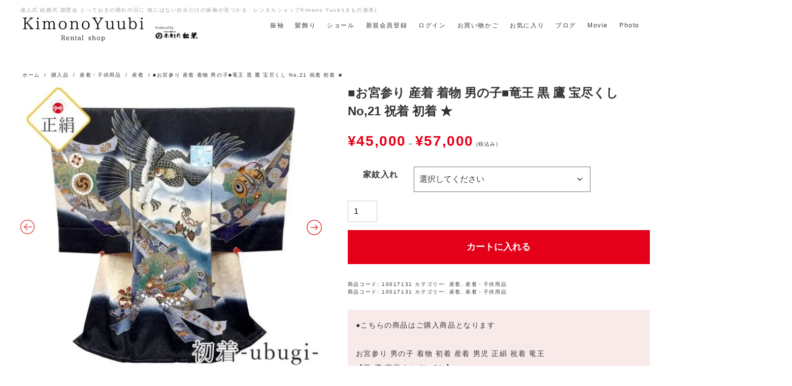

--- FILE ---
content_type: text/html; charset=UTF-8
request_url: https://kimono-yubi.com/product/10017131/
body_size: 26528
content:
<!DOCTYPE html>
<html lang="ja">

<head>
  <!-- Google Tag Manager -->
<script>(function(w,d,s,l,i){w[l]=w[l]||[];w[l].push({'gtm.start':
new Date().getTime(),event:'gtm.js'});var f=d.getElementsByTagName(s)[0],
j=d.createElement(s),dl=l!='dataLayer'?'&l='+l:'';j.async=true;j.src=
'https://www.googletagmanager.com/gtm.js?id='+i+dl;f.parentNode.insertBefore(j,f);
})(window,document,'script','dataLayer','GTM-NDZPJPB');</script>
<!-- End Google Tag Manager -->
  <!-- meta settings -->
  <meta charset="utf-8">
  <meta http-equiv="x-ua-compatible" content="ie=edge">
  <meta name="viewport" content="width=device-width, initial-scale=1.0">
  <meta name="format-detection" content="telephone=no">

  <title>■お宮参り 産着 着物 男の子■竜王 黒 鷹 宝尽くし No,21 祝着 初着 ★  |  着物ネット通販・宅配レンタルのきもの遊美</title>
<meta name='robots' content='max-image-preview:large' />
	<style>img:is([sizes="auto" i], [sizes^="auto," i]) { contain-intrinsic-size: 3000px 1500px }</style>
	<link rel='dns-prefetch' href='//fonts.googleapis.com' />
<link rel="alternate" type="application/rss+xml" title="着物ネット通販・宅配レンタルのきもの遊美 &raquo; ■お宮参り 産着 着物 男の子■竜王 黒 鷹 宝尽くし No,21 祝着 初着 ★ のコメントのフィード" href="https://kimono-yubi.com/product/10017131/feed/" />
<script type="text/javascript">
/* <![CDATA[ */
window._wpemojiSettings = {"baseUrl":"https:\/\/s.w.org\/images\/core\/emoji\/15.0.3\/72x72\/","ext":".png","svgUrl":"https:\/\/s.w.org\/images\/core\/emoji\/15.0.3\/svg\/","svgExt":".svg","source":{"concatemoji":"https:\/\/kimono-yubi.com\/wp-includes\/js\/wp-emoji-release.min.js?ver=6.7.1"}};
/*! This file is auto-generated */
!function(i,n){var o,s,e;function c(e){try{var t={supportTests:e,timestamp:(new Date).valueOf()};sessionStorage.setItem(o,JSON.stringify(t))}catch(e){}}function p(e,t,n){e.clearRect(0,0,e.canvas.width,e.canvas.height),e.fillText(t,0,0);var t=new Uint32Array(e.getImageData(0,0,e.canvas.width,e.canvas.height).data),r=(e.clearRect(0,0,e.canvas.width,e.canvas.height),e.fillText(n,0,0),new Uint32Array(e.getImageData(0,0,e.canvas.width,e.canvas.height).data));return t.every(function(e,t){return e===r[t]})}function u(e,t,n){switch(t){case"flag":return n(e,"\ud83c\udff3\ufe0f\u200d\u26a7\ufe0f","\ud83c\udff3\ufe0f\u200b\u26a7\ufe0f")?!1:!n(e,"\ud83c\uddfa\ud83c\uddf3","\ud83c\uddfa\u200b\ud83c\uddf3")&&!n(e,"\ud83c\udff4\udb40\udc67\udb40\udc62\udb40\udc65\udb40\udc6e\udb40\udc67\udb40\udc7f","\ud83c\udff4\u200b\udb40\udc67\u200b\udb40\udc62\u200b\udb40\udc65\u200b\udb40\udc6e\u200b\udb40\udc67\u200b\udb40\udc7f");case"emoji":return!n(e,"\ud83d\udc26\u200d\u2b1b","\ud83d\udc26\u200b\u2b1b")}return!1}function f(e,t,n){var r="undefined"!=typeof WorkerGlobalScope&&self instanceof WorkerGlobalScope?new OffscreenCanvas(300,150):i.createElement("canvas"),a=r.getContext("2d",{willReadFrequently:!0}),o=(a.textBaseline="top",a.font="600 32px Arial",{});return e.forEach(function(e){o[e]=t(a,e,n)}),o}function t(e){var t=i.createElement("script");t.src=e,t.defer=!0,i.head.appendChild(t)}"undefined"!=typeof Promise&&(o="wpEmojiSettingsSupports",s=["flag","emoji"],n.supports={everything:!0,everythingExceptFlag:!0},e=new Promise(function(e){i.addEventListener("DOMContentLoaded",e,{once:!0})}),new Promise(function(t){var n=function(){try{var e=JSON.parse(sessionStorage.getItem(o));if("object"==typeof e&&"number"==typeof e.timestamp&&(new Date).valueOf()<e.timestamp+604800&&"object"==typeof e.supportTests)return e.supportTests}catch(e){}return null}();if(!n){if("undefined"!=typeof Worker&&"undefined"!=typeof OffscreenCanvas&&"undefined"!=typeof URL&&URL.createObjectURL&&"undefined"!=typeof Blob)try{var e="postMessage("+f.toString()+"("+[JSON.stringify(s),u.toString(),p.toString()].join(",")+"));",r=new Blob([e],{type:"text/javascript"}),a=new Worker(URL.createObjectURL(r),{name:"wpTestEmojiSupports"});return void(a.onmessage=function(e){c(n=e.data),a.terminate(),t(n)})}catch(e){}c(n=f(s,u,p))}t(n)}).then(function(e){for(var t in e)n.supports[t]=e[t],n.supports.everything=n.supports.everything&&n.supports[t],"flag"!==t&&(n.supports.everythingExceptFlag=n.supports.everythingExceptFlag&&n.supports[t]);n.supports.everythingExceptFlag=n.supports.everythingExceptFlag&&!n.supports.flag,n.DOMReady=!1,n.readyCallback=function(){n.DOMReady=!0}}).then(function(){return e}).then(function(){var e;n.supports.everything||(n.readyCallback(),(e=n.source||{}).concatemoji?t(e.concatemoji):e.wpemoji&&e.twemoji&&(t(e.twemoji),t(e.wpemoji)))}))}((window,document),window._wpemojiSettings);
/* ]]> */
</script>
<style id='wp-emoji-styles-inline-css' type='text/css'>

	img.wp-smiley, img.emoji {
		display: inline !important;
		border: none !important;
		box-shadow: none !important;
		height: 1em !important;
		width: 1em !important;
		margin: 0 0.07em !important;
		vertical-align: -0.1em !important;
		background: none !important;
		padding: 0 !important;
	}
</style>
<link rel='stylesheet' id='wp-block-library-css' href='https://kimono-yubi.com/wp-includes/css/dist/block-library/style.min.css?ver=6.7.1' type='text/css' media='all' />
<style id='classic-theme-styles-inline-css' type='text/css'>
/*! This file is auto-generated */
.wp-block-button__link{color:#fff;background-color:#32373c;border-radius:9999px;box-shadow:none;text-decoration:none;padding:calc(.667em + 2px) calc(1.333em + 2px);font-size:1.125em}.wp-block-file__button{background:#32373c;color:#fff;text-decoration:none}
</style>
<style id='global-styles-inline-css' type='text/css'>
:root{--wp--preset--aspect-ratio--square: 1;--wp--preset--aspect-ratio--4-3: 4/3;--wp--preset--aspect-ratio--3-4: 3/4;--wp--preset--aspect-ratio--3-2: 3/2;--wp--preset--aspect-ratio--2-3: 2/3;--wp--preset--aspect-ratio--16-9: 16/9;--wp--preset--aspect-ratio--9-16: 9/16;--wp--preset--color--black: #000000;--wp--preset--color--cyan-bluish-gray: #abb8c3;--wp--preset--color--white: #ffffff;--wp--preset--color--pale-pink: #f78da7;--wp--preset--color--vivid-red: #cf2e2e;--wp--preset--color--luminous-vivid-orange: #ff6900;--wp--preset--color--luminous-vivid-amber: #fcb900;--wp--preset--color--light-green-cyan: #7bdcb5;--wp--preset--color--vivid-green-cyan: #00d084;--wp--preset--color--pale-cyan-blue: #8ed1fc;--wp--preset--color--vivid-cyan-blue: #0693e3;--wp--preset--color--vivid-purple: #9b51e0;--wp--preset--gradient--vivid-cyan-blue-to-vivid-purple: linear-gradient(135deg,rgba(6,147,227,1) 0%,rgb(155,81,224) 100%);--wp--preset--gradient--light-green-cyan-to-vivid-green-cyan: linear-gradient(135deg,rgb(122,220,180) 0%,rgb(0,208,130) 100%);--wp--preset--gradient--luminous-vivid-amber-to-luminous-vivid-orange: linear-gradient(135deg,rgba(252,185,0,1) 0%,rgba(255,105,0,1) 100%);--wp--preset--gradient--luminous-vivid-orange-to-vivid-red: linear-gradient(135deg,rgba(255,105,0,1) 0%,rgb(207,46,46) 100%);--wp--preset--gradient--very-light-gray-to-cyan-bluish-gray: linear-gradient(135deg,rgb(238,238,238) 0%,rgb(169,184,195) 100%);--wp--preset--gradient--cool-to-warm-spectrum: linear-gradient(135deg,rgb(74,234,220) 0%,rgb(151,120,209) 20%,rgb(207,42,186) 40%,rgb(238,44,130) 60%,rgb(251,105,98) 80%,rgb(254,248,76) 100%);--wp--preset--gradient--blush-light-purple: linear-gradient(135deg,rgb(255,206,236) 0%,rgb(152,150,240) 100%);--wp--preset--gradient--blush-bordeaux: linear-gradient(135deg,rgb(254,205,165) 0%,rgb(254,45,45) 50%,rgb(107,0,62) 100%);--wp--preset--gradient--luminous-dusk: linear-gradient(135deg,rgb(255,203,112) 0%,rgb(199,81,192) 50%,rgb(65,88,208) 100%);--wp--preset--gradient--pale-ocean: linear-gradient(135deg,rgb(255,245,203) 0%,rgb(182,227,212) 50%,rgb(51,167,181) 100%);--wp--preset--gradient--electric-grass: linear-gradient(135deg,rgb(202,248,128) 0%,rgb(113,206,126) 100%);--wp--preset--gradient--midnight: linear-gradient(135deg,rgb(2,3,129) 0%,rgb(40,116,252) 100%);--wp--preset--font-size--small: 13px;--wp--preset--font-size--medium: 20px;--wp--preset--font-size--large: 36px;--wp--preset--font-size--x-large: 42px;--wp--preset--spacing--20: 0.44rem;--wp--preset--spacing--30: 0.67rem;--wp--preset--spacing--40: 1rem;--wp--preset--spacing--50: 1.5rem;--wp--preset--spacing--60: 2.25rem;--wp--preset--spacing--70: 3.38rem;--wp--preset--spacing--80: 5.06rem;--wp--preset--shadow--natural: 6px 6px 9px rgba(0, 0, 0, 0.2);--wp--preset--shadow--deep: 12px 12px 50px rgba(0, 0, 0, 0.4);--wp--preset--shadow--sharp: 6px 6px 0px rgba(0, 0, 0, 0.2);--wp--preset--shadow--outlined: 6px 6px 0px -3px rgba(255, 255, 255, 1), 6px 6px rgba(0, 0, 0, 1);--wp--preset--shadow--crisp: 6px 6px 0px rgba(0, 0, 0, 1);}:where(.is-layout-flex){gap: 0.5em;}:where(.is-layout-grid){gap: 0.5em;}body .is-layout-flex{display: flex;}.is-layout-flex{flex-wrap: wrap;align-items: center;}.is-layout-flex > :is(*, div){margin: 0;}body .is-layout-grid{display: grid;}.is-layout-grid > :is(*, div){margin: 0;}:where(.wp-block-columns.is-layout-flex){gap: 2em;}:where(.wp-block-columns.is-layout-grid){gap: 2em;}:where(.wp-block-post-template.is-layout-flex){gap: 1.25em;}:where(.wp-block-post-template.is-layout-grid){gap: 1.25em;}.has-black-color{color: var(--wp--preset--color--black) !important;}.has-cyan-bluish-gray-color{color: var(--wp--preset--color--cyan-bluish-gray) !important;}.has-white-color{color: var(--wp--preset--color--white) !important;}.has-pale-pink-color{color: var(--wp--preset--color--pale-pink) !important;}.has-vivid-red-color{color: var(--wp--preset--color--vivid-red) !important;}.has-luminous-vivid-orange-color{color: var(--wp--preset--color--luminous-vivid-orange) !important;}.has-luminous-vivid-amber-color{color: var(--wp--preset--color--luminous-vivid-amber) !important;}.has-light-green-cyan-color{color: var(--wp--preset--color--light-green-cyan) !important;}.has-vivid-green-cyan-color{color: var(--wp--preset--color--vivid-green-cyan) !important;}.has-pale-cyan-blue-color{color: var(--wp--preset--color--pale-cyan-blue) !important;}.has-vivid-cyan-blue-color{color: var(--wp--preset--color--vivid-cyan-blue) !important;}.has-vivid-purple-color{color: var(--wp--preset--color--vivid-purple) !important;}.has-black-background-color{background-color: var(--wp--preset--color--black) !important;}.has-cyan-bluish-gray-background-color{background-color: var(--wp--preset--color--cyan-bluish-gray) !important;}.has-white-background-color{background-color: var(--wp--preset--color--white) !important;}.has-pale-pink-background-color{background-color: var(--wp--preset--color--pale-pink) !important;}.has-vivid-red-background-color{background-color: var(--wp--preset--color--vivid-red) !important;}.has-luminous-vivid-orange-background-color{background-color: var(--wp--preset--color--luminous-vivid-orange) !important;}.has-luminous-vivid-amber-background-color{background-color: var(--wp--preset--color--luminous-vivid-amber) !important;}.has-light-green-cyan-background-color{background-color: var(--wp--preset--color--light-green-cyan) !important;}.has-vivid-green-cyan-background-color{background-color: var(--wp--preset--color--vivid-green-cyan) !important;}.has-pale-cyan-blue-background-color{background-color: var(--wp--preset--color--pale-cyan-blue) !important;}.has-vivid-cyan-blue-background-color{background-color: var(--wp--preset--color--vivid-cyan-blue) !important;}.has-vivid-purple-background-color{background-color: var(--wp--preset--color--vivid-purple) !important;}.has-black-border-color{border-color: var(--wp--preset--color--black) !important;}.has-cyan-bluish-gray-border-color{border-color: var(--wp--preset--color--cyan-bluish-gray) !important;}.has-white-border-color{border-color: var(--wp--preset--color--white) !important;}.has-pale-pink-border-color{border-color: var(--wp--preset--color--pale-pink) !important;}.has-vivid-red-border-color{border-color: var(--wp--preset--color--vivid-red) !important;}.has-luminous-vivid-orange-border-color{border-color: var(--wp--preset--color--luminous-vivid-orange) !important;}.has-luminous-vivid-amber-border-color{border-color: var(--wp--preset--color--luminous-vivid-amber) !important;}.has-light-green-cyan-border-color{border-color: var(--wp--preset--color--light-green-cyan) !important;}.has-vivid-green-cyan-border-color{border-color: var(--wp--preset--color--vivid-green-cyan) !important;}.has-pale-cyan-blue-border-color{border-color: var(--wp--preset--color--pale-cyan-blue) !important;}.has-vivid-cyan-blue-border-color{border-color: var(--wp--preset--color--vivid-cyan-blue) !important;}.has-vivid-purple-border-color{border-color: var(--wp--preset--color--vivid-purple) !important;}.has-vivid-cyan-blue-to-vivid-purple-gradient-background{background: var(--wp--preset--gradient--vivid-cyan-blue-to-vivid-purple) !important;}.has-light-green-cyan-to-vivid-green-cyan-gradient-background{background: var(--wp--preset--gradient--light-green-cyan-to-vivid-green-cyan) !important;}.has-luminous-vivid-amber-to-luminous-vivid-orange-gradient-background{background: var(--wp--preset--gradient--luminous-vivid-amber-to-luminous-vivid-orange) !important;}.has-luminous-vivid-orange-to-vivid-red-gradient-background{background: var(--wp--preset--gradient--luminous-vivid-orange-to-vivid-red) !important;}.has-very-light-gray-to-cyan-bluish-gray-gradient-background{background: var(--wp--preset--gradient--very-light-gray-to-cyan-bluish-gray) !important;}.has-cool-to-warm-spectrum-gradient-background{background: var(--wp--preset--gradient--cool-to-warm-spectrum) !important;}.has-blush-light-purple-gradient-background{background: var(--wp--preset--gradient--blush-light-purple) !important;}.has-blush-bordeaux-gradient-background{background: var(--wp--preset--gradient--blush-bordeaux) !important;}.has-luminous-dusk-gradient-background{background: var(--wp--preset--gradient--luminous-dusk) !important;}.has-pale-ocean-gradient-background{background: var(--wp--preset--gradient--pale-ocean) !important;}.has-electric-grass-gradient-background{background: var(--wp--preset--gradient--electric-grass) !important;}.has-midnight-gradient-background{background: var(--wp--preset--gradient--midnight) !important;}.has-small-font-size{font-size: var(--wp--preset--font-size--small) !important;}.has-medium-font-size{font-size: var(--wp--preset--font-size--medium) !important;}.has-large-font-size{font-size: var(--wp--preset--font-size--large) !important;}.has-x-large-font-size{font-size: var(--wp--preset--font-size--x-large) !important;}
:where(.wp-block-post-template.is-layout-flex){gap: 1.25em;}:where(.wp-block-post-template.is-layout-grid){gap: 1.25em;}
:where(.wp-block-columns.is-layout-flex){gap: 2em;}:where(.wp-block-columns.is-layout-grid){gap: 2em;}
:root :where(.wp-block-pullquote){font-size: 1.5em;line-height: 1.6;}
</style>
<link rel='stylesheet' id='contact-form-7-css' href='https://kimono-yubi.com/wp-content/plugins/contact-form-7/includes/css/styles.css?ver=6.1.3' type='text/css' media='all' />
<link rel='stylesheet' id='woocommerce-layout-css' href='https://kimono-yubi.com/wp-content/plugins/woocommerce/assets/css/woocommerce-layout.css?ver=10.2.2' type='text/css' media='all' />
<link rel='stylesheet' id='woocommerce-smallscreen-css' href='https://kimono-yubi.com/wp-content/plugins/woocommerce/assets/css/woocommerce-smallscreen.css?ver=10.2.2' type='text/css' media='only screen and (max-width: 768px)' />
<link rel='stylesheet' id='woocommerce-general-css' href='https://kimono-yubi.com/wp-content/plugins/woocommerce/assets/css/woocommerce.css?ver=10.2.2' type='text/css' media='all' />
<style id='woocommerce-inline-inline-css' type='text/css'>
.woocommerce form .form-row .required { visibility: visible; }
</style>
<link rel='stylesheet' id='brands-styles-css' href='https://kimono-yubi.com/wp-content/plugins/woocommerce/assets/css/brands.css?ver=10.2.2' type='text/css' media='all' />
<link rel='stylesheet' id='wc-gateway-linepay-smart-payment-buttons-css' href='https://kimono-yubi.com/wp-content/plugins/woocommerce-for-japan/assets/css/linepay_button.css?ver=6.7.1' type='text/css' media='all' />
<link rel='stylesheet' id='google-font-css' href='https://fonts.googleapis.com/css?family=Noto+Sans+JP%3A300%2C400%2C500%2C700%7CNoto+Serif+JP%3A200%2C400%2C500%2C600%2C700&#038;display=swap&#038;ver=6.7.1' type='text/css' media='all' />
<link rel='stylesheet' id='original-css' href='https://kimono-yubi.com/wp-content/themes/kimonoyuubi/assets/styles/styles.css?ver=1760620371' type='text/css' media='all' />
<link rel='stylesheet' id='original-plugin-css' href='https://kimono-yubi.com/wp-content/themes/kimonoyuubi/assets/plugin/slick.css?ver=1759658698' type='text/css' media='all' />
<link rel='stylesheet' id='stripe_styles-css' href='https://kimono-yubi.com/wp-content/plugins/woocommerce-gateway-stripe/assets/css/stripe-styles.css?ver=4.9.1' type='text/css' media='all' />
<link rel='stylesheet' id='slick-css' href='https://kimono-yubi.com/wp-content/plugins/woo-product-gallery-slider/assets/css/slick.css?ver=2.1.3' type='text/css' media='all' />
<link rel='stylesheet' id='slick-theme-css' href='https://kimono-yubi.com/wp-content/plugins/woo-product-gallery-slider/assets/css/slick-theme.css?ver=2.1.3' type='text/css' media='all' />
<link rel='stylesheet' id='fancybox-css' href='https://kimono-yubi.com/wp-content/plugins/woo-product-gallery-slider/assets/css/jquery.fancybox.min.css?ver=2.1.3' type='text/css' media='all' />
<style id='fancybox-inline-css' type='text/css'>

                .wpgs-nav .slick-active img{opacity:.7;transition:all ease-in .3s}.wpgs-nav .slick-current img{opacity:1}
                .wpgs-for .slick-arrow{position:absolute;z-index:1;cursor:pointer;top:50%;margin-top:-15px}
                .wpgs .slick-disabled{display:none;}
                .flaticon-right-arrow{right:0}
                .wpgs-for .slick-arrow::before,.wpgs-nav .slick-prev::before, .wpgs-nav .slick-next::before{color: #dd3333 !important;}
                .fancybox-bg{background: #222 !important;}                        
                
					.wpgs-nav .slick-track {
						transform: inherit !important;
					}
				
</style>
<link rel='stylesheet' id='flaticon-wpgs-css' href='https://kimono-yubi.com/wp-content/plugins/woo-product-gallery-slider/assets/css/font/flaticon.css?ver=2.1.3' type='text/css' media='all' />
<script type="text/javascript" src="https://kimono-yubi.com/wp-includes/js/jquery/jquery.min.js?ver=3.7.1" id="jquery-core-js"></script>
<script type="text/javascript" src="https://kimono-yubi.com/wp-includes/js/jquery/jquery-migrate.min.js?ver=3.4.1" id="jquery-migrate-js"></script>
<script type="text/javascript" id="wc-single-product-js-extra">
/* <![CDATA[ */
var wc_single_product_params = {"i18n_required_rating_text":"\u8a55\u4fa1\u3092\u9078\u629e\u3057\u3066\u304f\u3060\u3055\u3044","i18n_rating_options":["1\u3064\u661f (\u6700\u9ad8\u8a55\u4fa1: 5\u3064\u661f)","2\u3064\u661f (\u6700\u9ad8\u8a55\u4fa1: 5\u3064\u661f)","3\u3064\u661f (\u6700\u9ad8\u8a55\u4fa1: 5\u3064\u661f)","4\u3064\u661f (\u6700\u9ad8\u8a55\u4fa1: 5\u3064\u661f)","5\u3064\u661f (\u6700\u9ad8\u8a55\u4fa1: 5\u3064\u661f)"],"i18n_product_gallery_trigger_text":"\u30d5\u30eb\u30b9\u30af\u30ea\u30fc\u30f3\u753b\u50cf\u30ae\u30e3\u30e9\u30ea\u30fc\u3092\u8868\u793a","review_rating_required":"yes","flexslider":{"rtl":false,"animation":"slide","smoothHeight":true,"directionNav":false,"controlNav":"thumbnails","slideshow":false,"animationSpeed":500,"animationLoop":false,"allowOneSlide":false},"zoom_enabled":"","zoom_options":[],"photoswipe_enabled":"","photoswipe_options":{"shareEl":false,"closeOnScroll":false,"history":false,"hideAnimationDuration":0,"showAnimationDuration":0},"flexslider_enabled":""};
/* ]]> */
</script>
<script type="text/javascript" src="https://kimono-yubi.com/wp-content/plugins/woocommerce/assets/js/frontend/single-product.min.js?ver=10.2.2" id="wc-single-product-js" defer="defer" data-wp-strategy="defer"></script>
<script type="text/javascript" src="https://kimono-yubi.com/wp-content/plugins/woocommerce/assets/js/jquery-blockui/jquery.blockUI.min.js?ver=2.7.0-wc.10.2.2" id="jquery-blockui-js" defer="defer" data-wp-strategy="defer"></script>
<script type="text/javascript" src="https://kimono-yubi.com/wp-content/plugins/woocommerce/assets/js/js-cookie/js.cookie.min.js?ver=2.1.4-wc.10.2.2" id="js-cookie-js" defer="defer" data-wp-strategy="defer"></script>
<script type="text/javascript" id="woocommerce-js-extra">
/* <![CDATA[ */
var woocommerce_params = {"ajax_url":"\/wp-admin\/admin-ajax.php","wc_ajax_url":"\/?wc-ajax=%%endpoint%%","i18n_password_show":"\u30d1\u30b9\u30ef\u30fc\u30c9\u3092\u8868\u793a","i18n_password_hide":"\u30d1\u30b9\u30ef\u30fc\u30c9\u3092\u96a0\u3059"};
/* ]]> */
</script>
<script type="text/javascript" src="https://kimono-yubi.com/wp-content/plugins/woocommerce/assets/js/frontend/woocommerce.min.js?ver=10.2.2" id="woocommerce-js" defer="defer" data-wp-strategy="defer"></script>
<script type="text/javascript" id="woocommerce-tokenization-form-js-extra">
/* <![CDATA[ */
var wc_tokenization_form_params = {"is_registration_required":"","is_logged_in":""};
/* ]]> */
</script>
<script type="text/javascript" src="https://kimono-yubi.com/wp-content/plugins/woocommerce/assets/js/frontend/tokenization-form.min.js?ver=10.2.2" id="woocommerce-tokenization-form-js"></script>
<link rel="https://api.w.org/" href="https://kimono-yubi.com/wp-json/" /><link rel="alternate" title="JSON" type="application/json" href="https://kimono-yubi.com/wp-json/wp/v2/product/27136" /><link rel="EditURI" type="application/rsd+xml" title="RSD" href="https://kimono-yubi.com/xmlrpc.php?rsd" />
<link rel="canonical" href="https://kimono-yubi.com/product/10017131/" />
<link rel='shortlink' href='https://kimono-yubi.com/?p=27136' />
<link rel="alternate" title="oEmbed (JSON)" type="application/json+oembed" href="https://kimono-yubi.com/wp-json/oembed/1.0/embed?url=https%3A%2F%2Fkimono-yubi.com%2Fproduct%2F10017131%2F" />
<link rel="alternate" title="oEmbed (XML)" type="text/xml+oembed" href="https://kimono-yubi.com/wp-json/oembed/1.0/embed?url=https%3A%2F%2Fkimono-yubi.com%2Fproduct%2F10017131%2F&#038;format=xml" />
	<noscript><style>.woocommerce-product-gallery{ opacity: 1 !important; }</style></noscript>
	</head>

<body class="product-template-default single single-product postid-27136 theme-kimonoyuubi woocommerce woocommerce-page woocommerce-no-js">
<!-- Google Tag Manager (noscript) -->
<noscript><iframe src="https://www.googletagmanager.com/ns.html?id=GTM-NDZPJPB"
height="0" width="0" style="display:none;visibility:hidden"></iframe></noscript>
<!-- End Google Tag Manager (noscript) -->
  <div class="c-drawerBg"></div>

  <header class="header">
  <div class="header__container">
        <p class="headerLogo">
      <span class="headerLogo__copy">成人式 結婚式 謝恩会 とっておきの晴れの日に 他にはない自分だけの振袖が見つかる　レンタルショップKimono Yuubi(きもの遊美)</span>
      <a href="https://kimono-yubi.com/" class="headerLogo__link">
        <img src="https://kimono-yubi.com/wp-content/themes/kimonoyuubi/assets/images/common/logo.png" alt="KimonoYuubi Rental Shop">
      </a>
      <a href="https://hon-matsuba.co.jp/" class="headerLogo_sub__link">
        <img src="https://kimono-yubi.com/wp-content/themes/kimonoyuubi/assets/images/common/logosub.png" alt="本きもの松葉">
      </a>
    </p>
    
    <div class="header__menuWrapper u-desktop">
      <div class="header__menus">

        <nav class="headerNav">
          <ul class="headerNav__list">
            <li class="headerNav__item">
              <a href="https://kimono-yubi.com/product-category/furisode-set/" class="headerNav__link">振袖</a>
            </li>
            <li class="headerNav__item">
              <a href="https://kimono-yubi.com/product-category/hair-ornaments/" class="headerNav__link">髪飾り</a>
            </li>
            <li class="headerNav__item">
              <a href="https://kimono-yubi.com/product-category/shawl/" class="headerNav__link">ショール</a>
            </li>
            <li class="headerNav__item">
              <a href="https://kimono-yubi.com/my-account/" class="headerNav__link">新規会員登録</a>
            </li>
            <li class="headerNav__item">
              <a href="https://kimono-yubi.com/my-account/" class="headerNav__link">ログイン</a>
            </li>
            <!-- <li class="headerNav__item">
              <a href="" class="headerNav__link">閲覧履歴</a>
            </li> -->
            <li class="headerNav__item">
              <a href="https://kimono-yubi.com/cart/" class="headerNav__link">お買い物かご</a>
            </li>
            <li class="headerNav__item">
              <a href="https://kimono-yubi.com/wishlist/" class="headerNav__link">お気に入り</a>
            </li>
            <li class="headerNav__item">
              <a href="https://kimono-yubi.com/blog" class="headerNav__link">ブログ</a>
            </li>
            <li class="headerNav__item">
              <a href="https://kimono-yubi.com/movie" class="headerNav__link">Movie</a>
            </li>
            <li class="headerNav__item">
              <a href="https://kimono-yubi.com/photo" class="headerNav__link">Photo</a>
            </li>
          </ul>
        </nav>
        <!-- /.headerNav -->

      </div>
    </div>

    <div class="headerMenuTrigger">
      <button type="button" class="menuButton js-menu-trigger" aria-expanded="false">
        <span class="menuButton__line">
          <span class="menuButton__txt">メニュー開閉</span>
        </span>
      </button>
    </div>
    <!-- /.headerMenuTrigger -->

  </div>
  <!-- /.header__container -->
</header>
  
  <div class="l-wrapper">

    <main class="l-main">
	<div id="primary" class="content-area"><main id="main" class="site-main" role="main"><nav class="woocommerce-breadcrumb" aria-label="Breadcrumb"><a href="https://kimono-yubi.com">ホーム</a>&nbsp;&#47;&nbsp;<a href="https://kimono-yubi.com/product-category/purchase/">購入品</a>&nbsp;&#47;&nbsp;<a href="https://kimono-yubi.com/product-category/purchase/omiyamairi/">産着・子供用品</a>&nbsp;&#47;&nbsp;<a href="https://kimono-yubi.com/product-category/purchase/omiyamairi/%e7%94%a3%e7%9d%80/">産着</a>&nbsp;&#47;&nbsp;■お宮参り 産着 着物 男の子■竜王 黒 鷹 宝尽くし No,21 祝着 初着 ★</nav>
					
			<div class="woocommerce-notices-wrapper"></div><div id="product-27136" class="product type-product post-27136 status-publish first outofstock product_cat-171 product_cat-omiyamairi has-post-thumbnail taxable shipping-taxable purchasable product-type-variable">

	
<div class="wpgs woocommerce-product-gallery wpgs--with-images images"  >

		<div class="wpgs-for"><div  class="woocommerce-product-gallery__image single-product-main-image"><a
    data-caption="10017131-1" 
    data-fancybox="wpgs-lightbox" href="https://kimono-yubi.com/wp-content/uploads/2024/04/10017131-1.webp" 
    data-mobile=["clickContent:close","clickSlide:close"]  
    data-hash="false" ><img width="600" height="600" src="https://kimono-yubi.com/wp-content/uploads/2024/04/10017131-1-600x600.webp" class="attachment-shop_single size-shop_single wp-post-image" alt="" data-zoom_src="https://kimono-yubi.com/wp-content/uploads/2024/04/10017131-1.webp" decoding="async" fetchpriority="high" srcset="https://kimono-yubi.com/wp-content/uploads/2024/04/10017131-1-600x600.webp 600w, https://kimono-yubi.com/wp-content/uploads/2024/04/10017131-1-300x300.webp 300w, https://kimono-yubi.com/wp-content/uploads/2024/04/10017131-1-60x60.webp 60w, https://kimono-yubi.com/wp-content/uploads/2024/04/10017131-1-90x90.webp 90w, https://kimono-yubi.com/wp-content/uploads/2024/04/10017131-1.webp 650w" sizes="(max-width: 600px) 100vw, 600px" /></a></div><div><a data-fancybox="wpgs-lightbox" 
            data-caption="10017131-2" 
            href="https://kimono-yubi.com/wp-content/uploads/2024/04/10017131-2.webp" 
            data-thumb="https://kimono-yubi.com/wp-content/uploads/2024/04/10017131-2.webp" 
            data-mobile=["clickContent:close","clickSlide:close"]
            data-hash="false"
            ><img width="600" height="600" src="https://kimono-yubi.com/wp-content/uploads/2024/04/10017131-2.webp" class="attachment-shop_single size-shop_single" alt="" data-zoom_src="https://kimono-yubi.com/wp-content/uploads/2024/04/10017131-2.webp" decoding="async" srcset="https://kimono-yubi.com/wp-content/uploads/2024/04/10017131-2.webp 600w, https://kimono-yubi.com/wp-content/uploads/2024/04/10017131-2-300x300.webp 300w, https://kimono-yubi.com/wp-content/uploads/2024/04/10017131-2-60x60.webp 60w, https://kimono-yubi.com/wp-content/uploads/2024/04/10017131-2-90x90.webp 90w" sizes="(max-width: 600px) 100vw, 600px" /></a></div><div><a data-fancybox="wpgs-lightbox" 
            data-caption="10017131-3" 
            href="https://kimono-yubi.com/wp-content/uploads/2024/04/10017131-3.webp" 
            data-thumb="https://kimono-yubi.com/wp-content/uploads/2024/04/10017131-3.webp" 
            data-mobile=["clickContent:close","clickSlide:close"]
            data-hash="false"
            ><img width="600" height="600" src="https://kimono-yubi.com/wp-content/uploads/2024/04/10017131-3.webp" class="attachment-shop_single size-shop_single" alt="" data-zoom_src="https://kimono-yubi.com/wp-content/uploads/2024/04/10017131-3.webp" decoding="async" srcset="https://kimono-yubi.com/wp-content/uploads/2024/04/10017131-3.webp 600w, https://kimono-yubi.com/wp-content/uploads/2024/04/10017131-3-300x300.webp 300w, https://kimono-yubi.com/wp-content/uploads/2024/04/10017131-3-60x60.webp 60w, https://kimono-yubi.com/wp-content/uploads/2024/04/10017131-3-90x90.webp 90w" sizes="(max-width: 600px) 100vw, 600px" /></a></div><div><a data-fancybox="wpgs-lightbox" 
            data-caption="10017131-4" 
            href="https://kimono-yubi.com/wp-content/uploads/2024/04/10017131-4.webp" 
            data-thumb="https://kimono-yubi.com/wp-content/uploads/2024/04/10017131-4.webp" 
            data-mobile=["clickContent:close","clickSlide:close"]
            data-hash="false"
            ><img width="600" height="600" src="https://kimono-yubi.com/wp-content/uploads/2024/04/10017131-4.webp" class="attachment-shop_single size-shop_single" alt="" data-zoom_src="https://kimono-yubi.com/wp-content/uploads/2024/04/10017131-4.webp" decoding="async" loading="lazy" srcset="https://kimono-yubi.com/wp-content/uploads/2024/04/10017131-4.webp 600w, https://kimono-yubi.com/wp-content/uploads/2024/04/10017131-4-300x300.webp 300w, https://kimono-yubi.com/wp-content/uploads/2024/04/10017131-4-60x60.webp 60w, https://kimono-yubi.com/wp-content/uploads/2024/04/10017131-4-90x90.webp 90w" sizes="auto, (max-width: 600px) 100vw, 600px" /></a></div><div><a data-fancybox="wpgs-lightbox" 
            data-caption="10017131-5" 
            href="https://kimono-yubi.com/wp-content/uploads/2024/04/10017131-5.webp" 
            data-thumb="https://kimono-yubi.com/wp-content/uploads/2024/04/10017131-5.webp" 
            data-mobile=["clickContent:close","clickSlide:close"]
            data-hash="false"
            ><img width="600" height="600" src="https://kimono-yubi.com/wp-content/uploads/2024/04/10017131-5.webp" class="attachment-shop_single size-shop_single" alt="" data-zoom_src="https://kimono-yubi.com/wp-content/uploads/2024/04/10017131-5.webp" decoding="async" loading="lazy" srcset="https://kimono-yubi.com/wp-content/uploads/2024/04/10017131-5.webp 600w, https://kimono-yubi.com/wp-content/uploads/2024/04/10017131-5-300x300.webp 300w, https://kimono-yubi.com/wp-content/uploads/2024/04/10017131-5-60x60.webp 60w, https://kimono-yubi.com/wp-content/uploads/2024/04/10017131-5-90x90.webp 90w" sizes="auto, (max-width: 600px) 100vw, 600px" /></a></div><div><a data-fancybox="wpgs-lightbox" 
            data-caption="10017131-6" 
            href="https://kimono-yubi.com/wp-content/uploads/2024/04/10017131-6.webp" 
            data-thumb="https://kimono-yubi.com/wp-content/uploads/2024/04/10017131-6.webp" 
            data-mobile=["clickContent:close","clickSlide:close"]
            data-hash="false"
            ><img width="600" height="600" src="https://kimono-yubi.com/wp-content/uploads/2024/04/10017131-6.webp" class="attachment-shop_single size-shop_single" alt="" data-zoom_src="https://kimono-yubi.com/wp-content/uploads/2024/04/10017131-6.webp" decoding="async" loading="lazy" srcset="https://kimono-yubi.com/wp-content/uploads/2024/04/10017131-6.webp 600w, https://kimono-yubi.com/wp-content/uploads/2024/04/10017131-6-300x300.webp 300w, https://kimono-yubi.com/wp-content/uploads/2024/04/10017131-6-60x60.webp 60w, https://kimono-yubi.com/wp-content/uploads/2024/04/10017131-6-90x90.webp 90w" sizes="auto, (max-width: 600px) 100vw, 600px" /></a></div></div><div class="wpgs-nav"><div><img width="650" height="650" src="https://kimono-yubi.com/wp-content/uploads/2024/04/10017131-1.webp" class="attachment-shop_thumbnail size-shop_thumbnail" alt="" decoding="async" loading="lazy" srcset="https://kimono-yubi.com/wp-content/uploads/2024/04/10017131-1.webp 650w, https://kimono-yubi.com/wp-content/uploads/2024/04/10017131-1-300x300.webp 300w, https://kimono-yubi.com/wp-content/uploads/2024/04/10017131-1-600x600.webp 600w, https://kimono-yubi.com/wp-content/uploads/2024/04/10017131-1-60x60.webp 60w, https://kimono-yubi.com/wp-content/uploads/2024/04/10017131-1-90x90.webp 90w" sizes="auto, (max-width: 650px) 100vw, 650px" /></div><div><img width="600" height="600" src="https://kimono-yubi.com/wp-content/uploads/2024/04/10017131-2.webp" class="attachment-woocommerce_single size-woocommerce_single" alt="" decoding="async" loading="lazy" srcset="https://kimono-yubi.com/wp-content/uploads/2024/04/10017131-2.webp 600w, https://kimono-yubi.com/wp-content/uploads/2024/04/10017131-2-300x300.webp 300w, https://kimono-yubi.com/wp-content/uploads/2024/04/10017131-2-60x60.webp 60w, https://kimono-yubi.com/wp-content/uploads/2024/04/10017131-2-90x90.webp 90w" sizes="auto, (max-width: 600px) 100vw, 600px" /></div><div><img width="600" height="600" src="https://kimono-yubi.com/wp-content/uploads/2024/04/10017131-3.webp" class="attachment-woocommerce_single size-woocommerce_single" alt="" decoding="async" loading="lazy" srcset="https://kimono-yubi.com/wp-content/uploads/2024/04/10017131-3.webp 600w, https://kimono-yubi.com/wp-content/uploads/2024/04/10017131-3-300x300.webp 300w, https://kimono-yubi.com/wp-content/uploads/2024/04/10017131-3-60x60.webp 60w, https://kimono-yubi.com/wp-content/uploads/2024/04/10017131-3-90x90.webp 90w" sizes="auto, (max-width: 600px) 100vw, 600px" /></div><div><img width="600" height="600" src="https://kimono-yubi.com/wp-content/uploads/2024/04/10017131-4.webp" class="attachment-woocommerce_single size-woocommerce_single" alt="" decoding="async" loading="lazy" srcset="https://kimono-yubi.com/wp-content/uploads/2024/04/10017131-4.webp 600w, https://kimono-yubi.com/wp-content/uploads/2024/04/10017131-4-300x300.webp 300w, https://kimono-yubi.com/wp-content/uploads/2024/04/10017131-4-60x60.webp 60w, https://kimono-yubi.com/wp-content/uploads/2024/04/10017131-4-90x90.webp 90w" sizes="auto, (max-width: 600px) 100vw, 600px" /></div><div><img width="600" height="600" src="https://kimono-yubi.com/wp-content/uploads/2024/04/10017131-5.webp" class="attachment-woocommerce_single size-woocommerce_single" alt="" decoding="async" loading="lazy" srcset="https://kimono-yubi.com/wp-content/uploads/2024/04/10017131-5.webp 600w, https://kimono-yubi.com/wp-content/uploads/2024/04/10017131-5-300x300.webp 300w, https://kimono-yubi.com/wp-content/uploads/2024/04/10017131-5-60x60.webp 60w, https://kimono-yubi.com/wp-content/uploads/2024/04/10017131-5-90x90.webp 90w" sizes="auto, (max-width: 600px) 100vw, 600px" /></div><div><img width="600" height="600" src="https://kimono-yubi.com/wp-content/uploads/2024/04/10017131-6.webp" class="attachment-woocommerce_single size-woocommerce_single" alt="" decoding="async" loading="lazy" srcset="https://kimono-yubi.com/wp-content/uploads/2024/04/10017131-6.webp 600w, https://kimono-yubi.com/wp-content/uploads/2024/04/10017131-6-300x300.webp 300w, https://kimono-yubi.com/wp-content/uploads/2024/04/10017131-6-60x60.webp 60w, https://kimono-yubi.com/wp-content/uploads/2024/04/10017131-6-90x90.webp 90w" sizes="auto, (max-width: 600px) 100vw, 600px" /></div></div>
</div>

	<div class="summary entry-summary">
		<h1 class="product_title entry-title">■お宮参り 産着 着物 男の子■竜王 黒 鷹 宝尽くし No,21 祝着 初着 ★</h1><p class="price"><span class="woocommerce-Price-amount amount" aria-hidden="true"><bdi><span class="woocommerce-Price-currencySymbol">&yen;</span>45,000</bdi></span> <span aria-hidden="true"> – </span> <span class="woocommerce-Price-amount amount" aria-hidden="true"><bdi><span class="woocommerce-Price-currencySymbol">&yen;</span>57,000</bdi></span><span class="screen-reader-text">価格帯:  &yen;45,000 – &yen;57,000</span> <small class="woocommerce-price-suffix">(税込み)</small></p>

<form class="variations_form cart" action="https://kimono-yubi.com/product/10017131/" method="post" enctype='multipart/form-data' data-product_id="27136" data-product_variations="[{&quot;attributes&quot;:{&quot;attribute_%e5%ae%b6%e7%b4%8b%e5%85%a5%e3%82%8c&quot;:&quot;\u5e0c\u671b\u3059\u308b+12,000\u5186&quot;},&quot;availability_html&quot;:&quot;&lt;p class=\&quot;stock out-of-stock\&quot;&gt;\u5728\u5eab\u5207\u308c&lt;\/p&gt;\n&quot;,&quot;backorders_allowed&quot;:false,&quot;dimensions&quot;:{&quot;length&quot;:&quot;&quot;,&quot;width&quot;:&quot;&quot;,&quot;height&quot;:&quot;&quot;},&quot;dimensions_html&quot;:&quot;\u8a72\u5f53\u306a\u3057&quot;,&quot;display_price&quot;:57000,&quot;display_regular_price&quot;:57000,&quot;image&quot;:{&quot;title&quot;:&quot;10017131-1&quot;,&quot;caption&quot;:&quot;&quot;,&quot;url&quot;:&quot;https:\/\/kimono-yubi.com\/wp-content\/uploads\/2024\/04\/10017131-1.webp&quot;,&quot;alt&quot;:&quot;10017131-1&quot;,&quot;src&quot;:&quot;https:\/\/kimono-yubi.com\/wp-content\/uploads\/2024\/04\/10017131-1-600x600.webp&quot;,&quot;srcset&quot;:&quot;https:\/\/kimono-yubi.com\/wp-content\/uploads\/2024\/04\/10017131-1-600x600.webp 600w, https:\/\/kimono-yubi.com\/wp-content\/uploads\/2024\/04\/10017131-1-300x300.webp 300w, https:\/\/kimono-yubi.com\/wp-content\/uploads\/2024\/04\/10017131-1-60x60.webp 60w, https:\/\/kimono-yubi.com\/wp-content\/uploads\/2024\/04\/10017131-1-90x90.webp 90w, https:\/\/kimono-yubi.com\/wp-content\/uploads\/2024\/04\/10017131-1.webp 650w&quot;,&quot;sizes&quot;:&quot;(max-width: 600px) 100vw, 600px&quot;,&quot;full_src&quot;:&quot;https:\/\/kimono-yubi.com\/wp-content\/uploads\/2024\/04\/10017131-1.webp&quot;,&quot;full_src_w&quot;:650,&quot;full_src_h&quot;:650,&quot;gallery_thumbnail_src&quot;:&quot;https:\/\/kimono-yubi.com\/wp-content\/uploads\/2024\/04\/10017131-1-600x600.webp&quot;,&quot;gallery_thumbnail_src_w&quot;:600,&quot;gallery_thumbnail_src_h&quot;:600,&quot;thumb_src&quot;:&quot;https:\/\/kimono-yubi.com\/wp-content\/uploads\/2024\/04\/10017131-1-300x300.webp&quot;,&quot;thumb_src_w&quot;:300,&quot;thumb_src_h&quot;:300,&quot;src_w&quot;:600,&quot;src_h&quot;:600},&quot;image_id&quot;:27142,&quot;is_downloadable&quot;:false,&quot;is_in_stock&quot;:false,&quot;is_purchasable&quot;:true,&quot;is_sold_individually&quot;:&quot;no&quot;,&quot;is_virtual&quot;:false,&quot;max_qty&quot;:&quot;&quot;,&quot;min_qty&quot;:1,&quot;price_html&quot;:&quot;&lt;span class=\&quot;price\&quot;&gt;&lt;span class=\&quot;woocommerce-Price-amount amount\&quot;&gt;&lt;bdi&gt;&lt;span class=\&quot;woocommerce-Price-currencySymbol\&quot;&gt;&amp;yen;&lt;\/span&gt;57,000&lt;\/bdi&gt;&lt;\/span&gt; &lt;small class=\&quot;woocommerce-price-suffix\&quot;&gt;(\u7a0e\u8fbc\u307f)&lt;\/small&gt;&lt;\/span&gt;&quot;,&quot;sku&quot;:&quot;10017131&quot;,&quot;variation_description&quot;:&quot;&quot;,&quot;variation_id&quot;:27137,&quot;variation_is_active&quot;:true,&quot;variation_is_visible&quot;:true,&quot;weight&quot;:&quot;&quot;,&quot;weight_html&quot;:&quot;\u8a72\u5f53\u306a\u3057&quot;},{&quot;attributes&quot;:{&quot;attribute_%e5%ae%b6%e7%b4%8b%e5%85%a5%e3%82%8c&quot;:&quot;\u5e0c\u671b\u3057\u306a\u3044&quot;},&quot;availability_html&quot;:&quot;&lt;p class=\&quot;stock out-of-stock\&quot;&gt;\u5728\u5eab\u5207\u308c&lt;\/p&gt;\n&quot;,&quot;backorders_allowed&quot;:false,&quot;dimensions&quot;:{&quot;length&quot;:&quot;&quot;,&quot;width&quot;:&quot;&quot;,&quot;height&quot;:&quot;&quot;},&quot;dimensions_html&quot;:&quot;\u8a72\u5f53\u306a\u3057&quot;,&quot;display_price&quot;:45000,&quot;display_regular_price&quot;:45000,&quot;image&quot;:{&quot;title&quot;:&quot;10017131-1&quot;,&quot;caption&quot;:&quot;&quot;,&quot;url&quot;:&quot;https:\/\/kimono-yubi.com\/wp-content\/uploads\/2024\/04\/10017131-1.webp&quot;,&quot;alt&quot;:&quot;10017131-1&quot;,&quot;src&quot;:&quot;https:\/\/kimono-yubi.com\/wp-content\/uploads\/2024\/04\/10017131-1-600x600.webp&quot;,&quot;srcset&quot;:&quot;https:\/\/kimono-yubi.com\/wp-content\/uploads\/2024\/04\/10017131-1-600x600.webp 600w, https:\/\/kimono-yubi.com\/wp-content\/uploads\/2024\/04\/10017131-1-300x300.webp 300w, https:\/\/kimono-yubi.com\/wp-content\/uploads\/2024\/04\/10017131-1-60x60.webp 60w, https:\/\/kimono-yubi.com\/wp-content\/uploads\/2024\/04\/10017131-1-90x90.webp 90w, https:\/\/kimono-yubi.com\/wp-content\/uploads\/2024\/04\/10017131-1.webp 650w&quot;,&quot;sizes&quot;:&quot;(max-width: 600px) 100vw, 600px&quot;,&quot;full_src&quot;:&quot;https:\/\/kimono-yubi.com\/wp-content\/uploads\/2024\/04\/10017131-1.webp&quot;,&quot;full_src_w&quot;:650,&quot;full_src_h&quot;:650,&quot;gallery_thumbnail_src&quot;:&quot;https:\/\/kimono-yubi.com\/wp-content\/uploads\/2024\/04\/10017131-1-600x600.webp&quot;,&quot;gallery_thumbnail_src_w&quot;:600,&quot;gallery_thumbnail_src_h&quot;:600,&quot;thumb_src&quot;:&quot;https:\/\/kimono-yubi.com\/wp-content\/uploads\/2024\/04\/10017131-1-300x300.webp&quot;,&quot;thumb_src_w&quot;:300,&quot;thumb_src_h&quot;:300,&quot;src_w&quot;:600,&quot;src_h&quot;:600},&quot;image_id&quot;:27142,&quot;is_downloadable&quot;:false,&quot;is_in_stock&quot;:false,&quot;is_purchasable&quot;:true,&quot;is_sold_individually&quot;:&quot;no&quot;,&quot;is_virtual&quot;:false,&quot;max_qty&quot;:&quot;&quot;,&quot;min_qty&quot;:1,&quot;price_html&quot;:&quot;&lt;span class=\&quot;price\&quot;&gt;&lt;span class=\&quot;woocommerce-Price-amount amount\&quot;&gt;&lt;bdi&gt;&lt;span class=\&quot;woocommerce-Price-currencySymbol\&quot;&gt;&amp;yen;&lt;\/span&gt;45,000&lt;\/bdi&gt;&lt;\/span&gt; &lt;small class=\&quot;woocommerce-price-suffix\&quot;&gt;(\u7a0e\u8fbc\u307f)&lt;\/small&gt;&lt;\/span&gt;&quot;,&quot;sku&quot;:&quot;10017131&quot;,&quot;variation_description&quot;:&quot;&quot;,&quot;variation_id&quot;:27138,&quot;variation_is_active&quot;:true,&quot;variation_is_visible&quot;:true,&quot;weight&quot;:&quot;&quot;,&quot;weight_html&quot;:&quot;\u8a72\u5f53\u306a\u3057&quot;}]">
	
			<table class="variations" cellspacing="0" role="presentation">
			<tbody>
									<tr>
						<th class="label"><label for="%e5%ae%b6%e7%b4%8b%e5%85%a5%e3%82%8c">家紋入れ</label></th>
						<td class="value">
							<select id="%e5%ae%b6%e7%b4%8b%e5%85%a5%e3%82%8c" class="" name="attribute_%e5%ae%b6%e7%b4%8b%e5%85%a5%e3%82%8c" data-attribute_name="attribute_%e5%ae%b6%e7%b4%8b%e5%85%a5%e3%82%8c" data-show_option_none="yes"><option value="">選択してください</option><option value="希望する+12,000円" >希望する+12,000円</option><option value="希望しない" >希望しない</option></select><a class="reset_variations" href="#" aria-label="オプションをクリア">クリア</a>						</td>
					</tr>
							</tbody>
		</table>
		<div class="reset_variations_alert screen-reader-text" role="alert" aria-live="polite" aria-relevant="all"></div>
		
		<div class="single_variation_wrap">
			<div class="woocommerce-variation single_variation" role="alert" aria-relevant="additions"></div><div class="woocommerce-variation-add-to-cart variations_button">
	
	<div class="quantity">
		<label class="screen-reader-text" for="quantity_69056c7aedc53">■お宮参り 産着 着物 男の子■竜王 黒 鷹 宝尽くし No,21 祝着 初着 ★個</label>
	<input
		type="number"
				id="quantity_69056c7aedc53"
		class="input-text qty text"
		name="quantity"
		value="1"
		aria-label="商品数量"
				min="1"
							step="1"
			placeholder=""
			inputmode="numeric"
			autocomplete="off"
			/>
	</div>

	<button type="submit" class="single_add_to_cart_button button alt">カートに入れる</button>

	
	<input type="hidden" name="add-to-cart" value="27136" />
	<input type="hidden" name="product_id" value="27136" />
	<input type="hidden" name="variation_id" class="variation_id" value="0" />
</div>
		</div>
	
	</form>

<div class="product_meta">

	
	
		<span class="sku_wrapper">商品コード: <span class="sku">10017131</span></span>

	
	<span class="posted_in">カテゴリー: <a href="https://kimono-yubi.com/product-category/purchase/omiyamairi/%e7%94%a3%e7%9d%80/" rel="tag">産着</a>, <a href="https://kimono-yubi.com/product-category/purchase/omiyamairi/" rel="tag">産着・子供用品</a></span>
	
	
</div>
<div class="product_meta">

	
	
		<span class="sku_wrapper">商品コード: <span class="sku">10017131</span></span>

	
	<span class="posted_in">カテゴリー: <a href="https://kimono-yubi.com/product-category/purchase/omiyamairi/%e7%94%a3%e7%9d%80/" rel="tag">産着</a>, <a href="https://kimono-yubi.com/product-category/purchase/omiyamairi/" rel="tag">産着・子供用品</a></span>
	
	
</div>
<div class="woocommerce-product-details__short-description">
	<p>●こちらの商品はご購入商品となります</p>
<p>&nbsp;</p>
<p>お宮参り 男の子 着物 初着 産着 男児 正絹 祝着 竜王<br />
【黒 鷹 宝尽くし No,21 】</p>
<p>&nbsp;</p>
<p>正絹初着(産着・一つ身)のご紹介です。<br />
長襦袢もついております。<br />
お宮参り・七五三（5歳）・お正月・節句等にお召しになれます。</p>
<p>&nbsp;</p>
<p>初着（産着）には赤ちゃんが健康に健やかに育ってほしい<br />
その祈りが形や柄になって表現されています。</p>
<p>&nbsp;</p>
<p>■商品説明</p>
<p>品質表示<br />
表地／絹100％ 裏地／ポリエステル100％<br />
下着(長襦袢)／ポリエステル100％</p>
<p>0歳～5歳用<br />
身丈/約99cm 袖丈/約59cm 裄/47cm</p>
<p>&nbsp;</p>
<p>付け袖が付いた襦袢は通常はつけておきますが、夏季は外した方が涼しくて良いと思われます。<br />
付け袖を外し、手直しをすれば5歳（満4歳くらいまで）の七五三に着て頂く事も出来ます。(体格のいいお子様の場合は出来ない場合がございます。)</p>
<p>&nbsp;</p>
<p>【紋入れ料金：+12,000円】<br />
「刷り込み５ツ紋」　納期：約2週間</p>
<p>家紋入れをご希望の場合は+12,000円にてお入れすることが可能です。</p>
<p>ご希望されない場合は、商品の準備が整い次第の発送となります。</p>
<p>&nbsp;</p>
<p>家紋入れを申し込まれた場合・・・<br />
1：家紋の画像・家紋名・丸○あり・なしを明記いただき、メールもしくはFAXにて送信ください。<br />
2：ご入金とメール・ファックスにて頂きました家紋を確認次第改めて家紋画像をメール・ファックスに添付してお送りいたします。<br />
3：最終画像をご確認いただき、ご了解後、加工へと進めてまいります。</p>
<p>■FAX番号 　０７２１-５５-４７６８■<br />
■メール　　yubi@tiara.ocn.ne.jp■</p>
<p>※※紋入れを申し込まれた商品はキャンセル、返品は出来ませんので予めご了承下さい。</p>
<p>※ご不明な点などがございましたら、ご連絡ください。</p>
<p>&nbsp;</p>
<p>※化粧箱入り</p>
<p>&nbsp;</p>
<p>※店舗との共通商品となっております<br />
ご注文いただいた時点で、すでに完売の場合がございます<br />
その際はメールにてご連絡をさせていただきますので、ご理解をお願いいたします</p>
<p>&nbsp;</p>
<p>掲載写真の色合いはお使いの環境（マシン・モニター・OS）により実物と多少異なる場合がございます<br />
あらかじめご了承ください</p>
<p>&nbsp;</p>
<p>ご購入の合計金額が1万円以上で送料無料！<br />
カード決済：営業日1～3日発送<br />
振り込み：ご入金確認後発送</p>
<p>&nbsp;</p>
<p>【商品番号：10017131】</p>
</div>
	</div>

	
	<div class="woocommerce-tabs wc-tabs-wrapper">
		<ul class="tabs wc-tabs" role="tablist">
							<li role="presentation" class="reviews_tab" id="tab-title-reviews">
					<a href="#tab-reviews" role="tab" aria-controls="tab-reviews">
						レビュー (0)					</a>
				</li>
					</ul>
					<div class="woocommerce-Tabs-panel woocommerce-Tabs-panel--reviews panel entry-content wc-tab" id="tab-reviews" role="tabpanel" aria-labelledby="tab-title-reviews">
				<div id="reviews" class="woocommerce-Reviews">
	<div id="comments">
		<h2 class="woocommerce-Reviews-title">
			レビュー		</h2>

					<p class="woocommerce-noreviews">レビューはまだありません。</p>
			</div>

			<div id="review_form_wrapper">
			<div id="review_form">
					<div id="respond" class="comment-respond">
		<span id="reply-title" class="comment-reply-title" role="heading" aria-level="3">&ldquo;■お宮参り 産着 着物 男の子■竜王 黒 鷹 宝尽くし No,21 祝着 初着 ★&rdquo; の口コミを投稿します <small><a rel="nofollow" id="cancel-comment-reply-link" href="/product/10017131/#respond" style="display:none;">コメントをキャンセル</a></small></span><form action="https://kimono-yubi.com/wp-comments-post.php" method="post" id="commentform" class="comment-form"><p class="comment-notes"><span id="email-notes">メールアドレスが公開されることはありません。</span> <span class="required-field-message"><span class="required">※</span> が付いている欄は必須項目です</span></p><div class="comment-form-rating"><label for="rating" id="comment-form-rating-label">評価&nbsp;<span class="required">*</span></label><select name="rating" id="rating" required>
						<option value="">評価&hellip;</option>
						<option value="5">最高</option>
						<option value="4">良好</option>
						<option value="3">平均</option>
						<option value="2">良くない</option>
						<option value="1">悪い</option>
					</select></div><p class="comment-form-comment"><label for="comment">レビュー&nbsp;<span class="required">*</span></label><textarea id="comment" name="comment" cols="45" rows="8" required></textarea></p><p class="comment-form-author"><label for="author">名前&nbsp;<span class="required">*</span></label><input id="author" name="author" type="text" autocomplete="name" value="" size="30" required /></p>
<p class="comment-form-email"><label for="email">メール&nbsp;<span class="required">*</span></label><input id="email" name="email" type="email" autocomplete="email" value="" size="30" required /></p>
<p class="comment-form-cookies-consent"><input id="wp-comment-cookies-consent" name="wp-comment-cookies-consent" type="checkbox" value="yes" /> <label for="wp-comment-cookies-consent">次回のコメントで使用するためブラウザーに自分の名前、メールアドレス、サイトを保存する。</label></p>
<p class="form-submit"><input name="submit" type="submit" id="submit" class="submit" value="送信" /> <input type='hidden' name='comment_post_ID' value='27136' id='comment_post_ID' />
<input type='hidden' name='comment_parent' id='comment_parent' value='0' />
</p></form>	</div><!-- #respond -->
				</div>
		</div>
	
	<div class="clear"></div>
</div>
			</div>
		
			</div>


	<section class="related products">

					<h2>関連商品</h2>
				<ul class="products columns-4">

			
					<li class="product type-product post-29104 status-publish first outofstock product_cat-omiyamairi product_cat-171 has-post-thumbnail taxable shipping-taxable purchasable product-type-variable">
	<a href="https://kimono-yubi.com/product/6713-50/" class="woocommerce-LoopProduct-link woocommerce-loop-product__link"><img width="600" height="600" src="https://kimono-yubi.com/wp-content/uploads/2025/01/6713-51-1-600x600.png" class="attachment-woocommerce_single size-woocommerce_single" alt="■お宮参り 産着  着物  男の子■ 竜王 濃紺 鷹 No,50　6713 司 祝着 初着★" decoding="async" loading="lazy" srcset="https://kimono-yubi.com/wp-content/uploads/2025/01/6713-51-1-600x600.png 600w, https://kimono-yubi.com/wp-content/uploads/2025/01/6713-51-1-300x300.png 300w, https://kimono-yubi.com/wp-content/uploads/2025/01/6713-51-1-768x768.png 768w, https://kimono-yubi.com/wp-content/uploads/2025/01/6713-51-1-60x60.png 60w, https://kimono-yubi.com/wp-content/uploads/2025/01/6713-51-1-90x90.png 90w, https://kimono-yubi.com/wp-content/uploads/2025/01/6713-51-1.png 1000w" sizes="auto, (max-width: 600px) 100vw, 600px" /><h2 class="woocommerce-loop-product__title">■お宮参り 産着 着物 男の子■ 竜王 濃紺 鷹...</h2>
	<span class="price"><span class="woocommerce-Price-amount amount" aria-hidden="true"><bdi><span class="woocommerce-Price-currencySymbol">&yen;</span>82,500</bdi></span> <span aria-hidden="true"> – </span> <span class="woocommerce-Price-amount amount" aria-hidden="true"><bdi><span class="woocommerce-Price-currencySymbol">&yen;</span>94,500</bdi></span><span class="screen-reader-text">価格帯:  &yen;82,500 – &yen;94,500</span> <small class="woocommerce-price-suffix">(税込み)</small></span>
</a></li>

			
					<li class="product type-product post-26937 status-publish instock product_cat-omiyamairi has-post-thumbnail taxable shipping-taxable purchasable product-type-simple">
	<a href="https://kimono-yubi.com/product/10009661/" class="woocommerce-LoopProduct-link woocommerce-loop-product__link"><img width="600" height="600" src="https://kimono-yubi.com/wp-content/uploads/2024/03/10009661-1.webp" class="attachment-woocommerce_single size-woocommerce_single" alt="お宮参り帽子4点セット 『男の子用』★" decoding="async" loading="lazy" srcset="https://kimono-yubi.com/wp-content/uploads/2024/03/10009661-1.webp 600w, https://kimono-yubi.com/wp-content/uploads/2024/03/10009661-1-300x300.webp 300w, https://kimono-yubi.com/wp-content/uploads/2024/03/10009661-1-60x60.webp 60w, https://kimono-yubi.com/wp-content/uploads/2024/03/10009661-1-90x90.webp 90w" sizes="auto, (max-width: 600px) 100vw, 600px" /><h2 class="woocommerce-loop-product__title">お宮参り帽子4点セット 『男の子用』★</h2>
	<span class="price"><span class="woocommerce-Price-amount amount"><bdi><span class="woocommerce-Price-currencySymbol">&yen;</span>5,800</bdi></span> <small class="woocommerce-price-suffix">(税込み)</small></span>
</a></li>

			
					<li class="product type-product post-26923 status-publish outofstock product_cat-omiyamairi has-post-thumbnail taxable shipping-taxable purchasable product-type-simple">
	<a href="https://kimono-yubi.com/product/10017746/" class="woocommerce-LoopProduct-link woocommerce-loop-product__link"><img width="600" height="600" src="https://kimono-yubi.com/wp-content/uploads/2024/03/10017746-1.webp" class="attachment-woocommerce_single size-woocommerce_single" alt="お宮参り帽子7点セット 『男の子用』★" decoding="async" loading="lazy" srcset="https://kimono-yubi.com/wp-content/uploads/2024/03/10017746-1.webp 600w, https://kimono-yubi.com/wp-content/uploads/2024/03/10017746-1-300x300.webp 300w, https://kimono-yubi.com/wp-content/uploads/2024/03/10017746-1-60x60.webp 60w, https://kimono-yubi.com/wp-content/uploads/2024/03/10017746-1-90x90.webp 90w" sizes="auto, (max-width: 600px) 100vw, 600px" /><h2 class="woocommerce-loop-product__title">お宮参り帽子7点セット 『男の子用』★</h2>
	<span class="price"><span class="woocommerce-Price-amount amount"><bdi><span class="woocommerce-Price-currencySymbol">&yen;</span>13,200</bdi></span> <small class="woocommerce-price-suffix">(税込み)</small></span>
</a></li>

			
					<li class="product type-product post-26969 status-publish last instock product_cat-omiyamairi product_cat-171 has-post-thumbnail taxable shipping-taxable purchasable product-type-simple">
	<a href="https://kimono-yubi.com/product/10017589/" class="woocommerce-LoopProduct-link woocommerce-loop-product__link"><img width="600" height="600" src="https://kimono-yubi.com/wp-content/uploads/2024/03/10017589-1-600x600.webp" class="attachment-woocommerce_single size-woocommerce_single" alt="■お宮参り 産着 着物 女の子■花ひめ 赤 ピンク 黄 花車 御所車 まり あやめ G11 虹 6736 祝着 初着 ★" decoding="async" loading="lazy" srcset="https://kimono-yubi.com/wp-content/uploads/2024/03/10017589-1-600x600.webp 600w, https://kimono-yubi.com/wp-content/uploads/2024/03/10017589-1-300x300.webp 300w, https://kimono-yubi.com/wp-content/uploads/2024/03/10017589-1-60x60.webp 60w, https://kimono-yubi.com/wp-content/uploads/2024/03/10017589-1-90x90.webp 90w, https://kimono-yubi.com/wp-content/uploads/2024/03/10017589-1.webp 650w" sizes="auto, (max-width: 600px) 100vw, 600px" /><h2 class="woocommerce-loop-product__title">■お宮参り 産着 着物 女の子■花ひめ 赤 ピン...</h2>
	<span class="price"><span class="woocommerce-Price-amount amount"><bdi><span class="woocommerce-Price-currencySymbol">&yen;</span>50,000</bdi></span> <small class="woocommerce-price-suffix">(税込み)</small></span>
</a></li>

			
		</ul>

	</section>
	</div>


		
	</main></div>
	
<div class="l-mainNav">

  <div class="l-sideSection l-membersMenu u-lg">

    <div class="l-flowButton">
      <a href="https://kimono-yubi.com/flow/" class="c-buttonPrimary">
        <span class="c-buttonPrimary__ico"><img src="https://kimono-yubi.com/wp-content/themes/kimonoyuubi/assets/images/common/ico_first.png"></span>
        <span class="c-buttonPrimary__text">初めての方へ<br><span class="c-buttonPrimary__text--small">レンタルの流れ</span></span>
      </a>
      <!-- /.c-buttonPrimary -->
    </div>
    <!-- /.l-flowButton -->

    <div class="l-buttonSecondary">
      <a href="https://kimono-yubi.com/my-account/" class="c-buttonSecondary">
        <span class="c-buttonSecondary__ico"><img src="https://kimono-yubi.com/wp-content/themes/kimonoyuubi/assets/images/common/ico_login.png"></span>
        <span class="c-buttonSecondary__text">ログイン</span>
      </a>
    </div>
    <!-- /.l-buttonSecondary -->

    <div class="l-buttonSecondary">
      <a href="https://kimono-yubi.com/my-account/" class="c-buttonSecondary">
        <span class="c-buttonSecondary__ico"><img src="https://kimono-yubi.com/wp-content/themes/kimonoyuubi/assets/images/common/ico_member.png"></span>
        <span class="c-buttonSecondary__text">新規会員登録</span>
      </a>
    </div>
    <!-- /.l-buttonSecondary -->

    <ul class="p-icoTextList">
      <li class="p-icoTextList__item">
        <a href="https://kimono-yubi.com/wishlist/" class="p-icoTextList__link c-iconLink">
          <span class="c-iconLink__ico"><img src="https://kimono-yubi.com/wp-content/themes/kimonoyuubi/assets/images/common/ico_favorite.png"></span>
          <span class="c-iconLink__text">お気に入り</span>
        </a>
      </li>
      <li class="p-icoTextList__item">
        <a href="https://kimono-yubi.com/cart/" class="p-icoTextList__link c-iconLink">
          <span class="c-iconLink__ico"><img src="https://kimono-yubi.com/wp-content/themes/kimonoyuubi/assets/images/common/ico_cart.png"></span>
          <span class="c-iconLink__text">お買い物かご</span>
        </a>
      </li>
    </ul>
    <!-- /.p-icoTextList -->

  </div>
  <!-- /.l-sideSection -->

  <ul class="l-sideSection l-sideHistory">
      </ul>

  <div class="l-sideSection l-keywordSearch">
    <ul>
      <li id="woocommerce_product_search-6" class="widget woocommerce widget_product_search"><form role="search" method="get" class="woocommerce-product-search" action="https://kimono-yubi.com/">
	<label class="screen-reader-text" for="woocommerce-product-search-field-0">検索対象:</label>
	<input type="search" id="woocommerce-product-search-field-0" class="search-field" placeholder="商品検索 &hellip;" value="" name="s" />
	<button type="submit" value="検索" class="">検索</button>
	<input type="hidden" name="post_type" value="product" />
</form>
</li>
    </ul>
  </div>
  <!-- /.l-sideSection -->

  <div class="l-sideSection l-sideColor">
    <section class="p-sideSection">
      <h2 class="p-sideSection__head">色から探す</h2>
      <div class="p-sideSection__body">

        <div class="woocommerce columns-2"><ul class="products columns-2">
<li class="product-category product first">
	<a aria-label="商品カテゴリー「赤」にアクセス" href="https://kimono-yubi.com/product-category/furisode-set/color/red/"><img src="https://kimono-yubi.com/wp-content/uploads/2021/10/ico_color-red.png" alt="赤" width="600" height="600" />		<h2 class="woocommerce-loop-category__title">
			赤 <mark class="count">(111)</mark>		</h2>
		</a></li>
<li class="product-category product last">
	<a aria-label="商品カテゴリー「ピンク」にアクセス" href="https://kimono-yubi.com/product-category/furisode-set/color/pink/"><img src="https://kimono-yubi.com/wp-content/uploads/2021/10/ico_color-pink.png" alt="ピンク" width="600" height="600" />		<h2 class="woocommerce-loop-category__title">
			ピンク <mark class="count">(55)</mark>		</h2>
		</a></li>
<li class="product-category product first">
	<a aria-label="商品カテゴリー「オレンジ」にアクセス" href="https://kimono-yubi.com/product-category/furisode-set/color/oraneg/"><img src="https://kimono-yubi.com/wp-content/uploads/2021/10/ico_color-orange.png" alt="オレンジ" width="600" height="600" />		<h2 class="woocommerce-loop-category__title">
			オレンジ <mark class="count">(21)</mark>		</h2>
		</a></li>
<li class="product-category product last">
	<a aria-label="商品カテゴリー「クリーム」にアクセス" href="https://kimono-yubi.com/product-category/furisode-set/color/creem/"><img src="https://kimono-yubi.com/wp-content/uploads/2021/10/ico_color-creem.png" alt="クリーム" width="600" height="600" />		<h2 class="woocommerce-loop-category__title">
			クリーム <mark class="count">(19)</mark>		</h2>
		</a></li>
<li class="product-category product first">
	<a aria-label="商品カテゴリー「黃」にアクセス" href="https://kimono-yubi.com/product-category/furisode-set/color/yellow/"><img src="https://kimono-yubi.com/wp-content/uploads/2021/10/ico_color-yellow.png" alt="黃" width="600" height="600" />		<h2 class="woocommerce-loop-category__title">
			黃 <mark class="count">(35)</mark>		</h2>
		</a></li>
<li class="product-category product last">
	<a aria-label="商品カテゴリー「青」にアクセス" href="https://kimono-yubi.com/product-category/furisode-set/color/blue/"><img src="https://kimono-yubi.com/wp-content/uploads/2021/10/ico_color-blue.png" alt="青" width="600" height="600" />		<h2 class="woocommerce-loop-category__title">
			青 <mark class="count">(70)</mark>		</h2>
		</a></li>
<li class="product-category product first">
	<a aria-label="商品カテゴリー「緑」にアクセス" href="https://kimono-yubi.com/product-category/furisode-set/color/green/"><img src="https://kimono-yubi.com/wp-content/uploads/2021/10/ico_color-green.png" alt="緑" width="600" height="600" />		<h2 class="woocommerce-loop-category__title">
			緑 <mark class="count">(65)</mark>		</h2>
		</a></li>
<li class="product-category product last">
	<a aria-label="商品カテゴリー「紫」にアクセス" href="https://kimono-yubi.com/product-category/furisode-set/color/purple/"><img src="https://kimono-yubi.com/wp-content/uploads/2021/10/ico_color-purple.png" alt="紫" width="600" height="600" />		<h2 class="woocommerce-loop-category__title">
			紫 <mark class="count">(38)</mark>		</h2>
		</a></li>
<li class="product-category product first">
	<a aria-label="商品カテゴリー「茶」にアクセス" href="https://kimono-yubi.com/product-category/furisode-set/color/brown/"><img src="https://kimono-yubi.com/wp-content/uploads/2021/10/ico_color-brown.png" alt="茶" width="600" height="600" />		<h2 class="woocommerce-loop-category__title">
			茶 <mark class="count">(21)</mark>		</h2>
		</a></li>
<li class="product-category product last">
	<a aria-label="商品カテゴリー「白」にアクセス" href="https://kimono-yubi.com/product-category/furisode-set/color/white/"><img src="https://kimono-yubi.com/wp-content/uploads/2021/10/ico_color-white.png" alt="白" width="600" height="600" />		<h2 class="woocommerce-loop-category__title">
			白 <mark class="count">(74)</mark>		</h2>
		</a></li>
<li class="product-category product first">
	<a aria-label="商品カテゴリー「紺」にアクセス" href="https://kimono-yubi.com/product-category/furisode-set/color/navy/"><img src="https://kimono-yubi.com/wp-content/uploads/2021/10/ico_color-navy.png" alt="紺" width="600" height="600" />		<h2 class="woocommerce-loop-category__title">
			紺 <mark class="count">(40)</mark>		</h2>
		</a></li>
<li class="product-category product last">
	<a aria-label="商品カテゴリー「黒」にアクセス" href="https://kimono-yubi.com/product-category/furisode-set/color/black/"><img src="https://kimono-yubi.com/wp-content/uploads/2021/10/ico_color-black.png" alt="黒" width="600" height="600" />		<h2 class="woocommerce-loop-category__title">
			黒 <mark class="count">(66)</mark>		</h2>
		</a></li>
<li class="product-category product first">
	<a aria-label="商品カテゴリー「マルチ」にアクセス" href="https://kimono-yubi.com/product-category/furisode-set/color/multi-color/"><img src="https://kimono-yubi.com/wp-content/uploads/2021/10/ico_color-multi.png" alt="マルチ" width="600" height="600" />		<h2 class="woocommerce-loop-category__title">
			マルチ <mark class="count">(11)</mark>		</h2>
		</a></li>
</ul>
</div>
      </div>
    </section>
  </div>
  <!-- /.l-sideSection -->

  <div class="l-sideSection l-sideSize">
    <section class="p-sideSection">
      <h2 class="p-sideSection__head">価格から探す</h2>
      <div class="p-sideSection__body" style="margin: 0;">
        <p>■2-12月利用</p>
        <div class="" style="margin-top: -40px;">
        <div class="woocommerce columns-1"><ul class="products columns-1">
<li class="product-category product first">
	<a aria-label="商品カテゴリー「20,000円以下」にアクセス" href="https://kimono-yubi.com/product-category/furisode-set/cat-price/price-row/"><img src="https://kimono-yubi.com/wp-content/uploads/woocommerce-placeholder-300x300.png" alt="20,000円以下" width="600" height="600" />		<h2 class="woocommerce-loop-category__title">
			20,000円以下 <mark class="count">(38)</mark>		</h2>
		</a></li>
<li class="product-category product first">
	<a aria-label="商品カテゴリー「21,000～30,000円」にアクセス" href="https://kimono-yubi.com/product-category/furisode-set/cat-price/price-middle/"><img src="https://kimono-yubi.com/wp-content/uploads/woocommerce-placeholder-300x300.png" alt="21,000～30,000円" width="600" height="600" />		<h2 class="woocommerce-loop-category__title">
			21,000～30,000円 <mark class="count">(201)</mark>		</h2>
		</a></li>
<li class="product-category product first">
	<a aria-label="商品カテゴリー「31,000～40,000円」にアクセス" href="https://kimono-yubi.com/product-category/furisode-set/cat-price/price-high/"><img src="https://kimono-yubi.com/wp-content/uploads/woocommerce-placeholder-300x300.png" alt="31,000～40,000円" width="600" height="600" />		<h2 class="woocommerce-loop-category__title">
			31,000～40,000円 <mark class="count">(227)</mark>		</h2>
		</a></li>
<li class="product-category product first">
	<a aria-label="商品カテゴリー「41,000円以上」にアクセス" href="https://kimono-yubi.com/product-category/furisode-set/cat-price/price-high-up/"><img src="https://kimono-yubi.com/wp-content/uploads/woocommerce-placeholder-300x300.png" alt="41,000円以上" width="600" height="600" />		<h2 class="woocommerce-loop-category__title">
			41,000円以上 <mark class="count">(110)</mark>		</h2>
		</a></li>
</ul>
</div>        </div>
        <p>■1月利用</p>
        <div class="" style="margin-top: -40px;">
        <div class="woocommerce columns-1"><ul class="products columns-1">
<li class="product-category product first">
	<a aria-label="商品カテゴリー「35,000円以下」にアクセス" href="https://kimono-yubi.com/product-category/furisode-set/cat-price-1gatu/price-1-row/"><img src="https://kimono-yubi.com/wp-content/uploads/woocommerce-placeholder-300x300.png" alt="35,000円以下" width="600" height="600" />		<h2 class="woocommerce-loop-category__title">
			35,000円以下 <mark class="count">(38)</mark>		</h2>
		</a></li>
<li class="product-category product first">
	<a aria-label="商品カテゴリー「36,000～50,000円」にアクセス" href="https://kimono-yubi.com/product-category/furisode-set/cat-price-1gatu/price-1-row-middl/"><img src="https://kimono-yubi.com/wp-content/uploads/woocommerce-placeholder-300x300.png" alt="36,000～50,000円" width="600" height="600" />		<h2 class="woocommerce-loop-category__title">
			36,000～50,000円 <mark class="count">(110)</mark>		</h2>
		</a></li>
<li class="product-category product first">
	<a aria-label="商品カテゴリー「51,000～70,000円」にアクセス" href="https://kimono-yubi.com/product-category/furisode-set/cat-price-1gatu/price-1-middle/"><img src="https://kimono-yubi.com/wp-content/uploads/woocommerce-placeholder-300x300.png" alt="51,000～70,000円" width="600" height="600" />		<h2 class="woocommerce-loop-category__title">
			51,000～70,000円 <mark class="count">(200)</mark>		</h2>
		</a></li>
<li class="product-category product first">
	<a aria-label="商品カテゴリー「71,000～90,000円」にアクセス" href="https://kimono-yubi.com/product-category/furisode-set/cat-price-1gatu/price-1-middle-high/"><img src="https://kimono-yubi.com/wp-content/uploads/woocommerce-placeholder-300x300.png" alt="71,000～90,000円" width="600" height="600" />		<h2 class="woocommerce-loop-category__title">
			71,000～90,000円 <mark class="count">(219)</mark>		</h2>
		</a></li>
<li class="product-category product first">
	<a aria-label="商品カテゴリー「91,000円以上」にアクセス" href="https://kimono-yubi.com/product-category/furisode-set/cat-price-1gatu/price-1-high/"><img src="https://kimono-yubi.com/wp-content/uploads/woocommerce-placeholder-300x300.png" alt="91,000円以上" width="600" height="600" />		<h2 class="woocommerce-loop-category__title">
			91,000円以上 <mark class="count">(9)</mark>		</h2>
		</a></li>
</ul>
</div>        </div>

      </div>
    </section>
  </div>
  <!-- /.l-sideSection -->

  <div class="l-sideSection l-sidePrice">
    <section class="p-sideSection">
      <h2 class="p-sideSection__head">サイズから探す</h2>
      <div class="p-sideSection__body">

        <div class="woocommerce columns-1"><ul class="products columns-1">
<li class="product-category product first">
	<a aria-label="商品カテゴリー「Sサイズ(150～155cm)」にアクセス" href="https://kimono-yubi.com/product-category/furisode-set/cat-size/size-s/"><img src="https://kimono-yubi.com/wp-content/uploads/woocommerce-placeholder-300x300.png" alt="Sサイズ(150～155cm)" width="600" height="600" />		<h2 class="woocommerce-loop-category__title">
			Sサイズ(150～155cm) <mark class="count">(114)</mark>		</h2>
		</a></li>
<li class="product-category product first">
	<a aria-label="商品カテゴリー「Mサイズ(155～160cm)」にアクセス" href="https://kimono-yubi.com/product-category/furisode-set/cat-size/size-m/"><img src="https://kimono-yubi.com/wp-content/uploads/woocommerce-placeholder-300x300.png" alt="Mサイズ(155～160cm)" width="600" height="600" />		<h2 class="woocommerce-loop-category__title">
			Mサイズ(155～160cm) <mark class="count">(135)</mark>		</h2>
		</a></li>
<li class="product-category product first">
	<a aria-label="商品カテゴリー「Lサイズ(160～165cm)」にアクセス" href="https://kimono-yubi.com/product-category/furisode-set/cat-size/size-l/"><img src="https://kimono-yubi.com/wp-content/uploads/woocommerce-placeholder-300x300.png" alt="Lサイズ(160～165cm)" width="600" height="600" />		<h2 class="woocommerce-loop-category__title">
			Lサイズ(160～165cm) <mark class="count">(240)</mark>		</h2>
		</a></li>
<li class="product-category product first">
	<a aria-label="商品カテゴリー「LLサイズ(165～170cm)」にアクセス" href="https://kimono-yubi.com/product-category/furisode-set/cat-size/size-ll/"><img src="https://kimono-yubi.com/wp-content/uploads/woocommerce-placeholder-300x300.png" alt="LLサイズ(165～170cm)" width="600" height="600" />		<h2 class="woocommerce-loop-category__title">
			LLサイズ(165～170cm) <mark class="count">(87)</mark>		</h2>
		</a></li>
</ul>
</div>
      </div>
    </section>
  </div>
  <!-- /.l-sideSection -->

  <div class="l-sideSection l-sideTaste">
    <section class="p-sideSection">
      <h2 class="p-sideSection__head">テイストで探す</h2>
      <div class="p-sideSection__body">

        <div class="woocommerce columns-4"><ul class="products columns-4">
<li class="product-category product first">
	<a aria-label="商品カテゴリー「CUTE」にアクセス" href="https://kimono-yubi.com/product-category/furisode-set/taste/cute/"><img src="https://kimono-yubi.com/wp-content/uploads/2021/09/img_cute.jpg" alt="CUTE" width="600" height="600" />		<h2 class="woocommerce-loop-category__title">
			CUTE <mark class="count">(173)</mark>		</h2>
		</a></li>
<li class="product-category product">
	<a aria-label="商品カテゴリー「MODERN」にアクセス" href="https://kimono-yubi.com/product-category/furisode-set/taste/modern/"><img src="https://kimono-yubi.com/wp-content/uploads/2021/09/img_modern.jpg" alt="MODERN" width="600" height="600" />		<h2 class="woocommerce-loop-category__title">
			MODERN <mark class="count">(105)</mark>		</h2>
		</a></li>
<li class="product-category product">
	<a aria-label="商品カテゴリー「RETRO」にアクセス" href="https://kimono-yubi.com/product-category/furisode-set/taste/retro/"><img src="https://kimono-yubi.com/wp-content/uploads/2021/09/img_retro.jpg" alt="RETRO" width="600" height="600" />		<h2 class="woocommerce-loop-category__title">
			RETRO <mark class="count">(109)</mark>		</h2>
		</a></li>
<li class="product-category product last">
	<a aria-label="商品カテゴリー「TRADITIONAL」にアクセス" href="https://kimono-yubi.com/product-category/furisode-set/taste/traditional/"><img src="https://kimono-yubi.com/wp-content/uploads/2021/09/img_traditional.jpg" alt="TRADITIONAL" width="600" height="600" />		<h2 class="woocommerce-loop-category__title">
			TRADITIONAL <mark class="count">(189)</mark>		</h2>
		</a></li>
</ul>
</div>        <ul class="products columns-4">
          <li class="product-category product">
            <a href="https://kimono-yubi.com/mamafuri/"><img src="https://kimono-yubi.com/wp-content/themes/kimonoyuubi/assets/images/common/img_mamafuri.jpg" alt="ママ振袖" loading="lazy" width="250" height="100"></a>
          </li>
        </ul>
      </div>
    </section>
  </div>
  <!-- /.l-sideSection -->

  <div class="l-sideSection l-purchaseItem">
    <section class="p-sideSection">
      <h2 class="p-sideSection__head">購入アイテム</h2>
        
        <ul class="products columns-4">
          <li class="product-category">
            <a href="https://kimono-yubi.com/product-category/purchase/outlet/"><img src="https://kimono-yubi.com/wp-content/themes/kimonoyuubi/assets/images/page-purchase/reuse.png" alt="リユース商品" loading="lazy" width="280" height="62"></a>
          </li>
          <li class="product-category">
            <a href="https://kimono-yubi.com/product-category/purchase/pureta-kimono/"><img src="https://kimono-yubi.com/wp-content/themes/kimonoyuubi/assets/images/page-purchase/kimono.png" alt="プレタ着物" loading="lazy" width="280" height="62"></a>
          </li>
           <li class="product-category">
            <a href="https://kimono-yubi.com/product-category/purchase/obikonyu/"><img src="https://kimono-yubi.com/wp-content/themes/kimonoyuubi/assets/images/page-purchase/obi.png" alt="帯" loading="lazy" width="280" height="62"></a>
          </li>
          <li class="product-category">
            <a href="https://kimono-yubi.com/product-category/purchase/haori-purchase/"><img src="https://kimono-yubi.com/wp-content/themes/kimonoyuubi/assets/images/page-purchase/haori.png" alt="羽織・コート" loading="lazy" width="280" height="62"></a>
          </li>
          <li class="product-category">
            <a href="https://kimono-yubi.com/product-category/purchase/nagajuban/"><img src="https://kimono-yubi.com/wp-content/themes/kimonoyuubi/assets/images/page-purchase/nagajuban.png" alt="長襦袢・肌着" loading="lazy" width="280" height="62"></a>
          </li>
          <li class="product-category">
            <a href="https://kimono-yubi.com/product-category/purchase/kitsuke-komono/"><img src="https://kimono-yubi.com/wp-content/themes/kimonoyuubi/assets/images/page-purchase/kitukekomono.png" alt="着付け小物" loading="lazy" width="280" height="62"></a>
          </li>
          <li class="product-category">
            <a href="https://kimono-yubi.com/product-category/purchase/wasou-komono/"><img src="https://kimono-yubi.com/wp-content/themes/kimonoyuubi/assets/images/page-purchase/wasoukomono.png" alt="和装小物" loading="lazy" width="280" height="62"></a>
          </li>
          <li class="product-category">
            <a href="https://kimono-yubi.com/product-category/purchase/hanbai-zouribag/"><img src="https://kimono-yubi.com/wp-content/themes/kimonoyuubi/assets/images/page-purchase/zouri.png" alt="草履・バッグ" loading="lazy" width="280" height="62"></a>
          </li>
          <li class="product-category">
            <a href="https://kimono-yubi.com/product-category/purchase/buy-furisode/"><img src="https://kimono-yubi.com/wp-content/themes/kimonoyuubi/assets/images/page-purchase/furisodekomono.png" alt="振袖・振袖小物" loading="lazy" width="280" height="62"></a>
          </li>
           <li class="product-category">
            <a href="https://kimono-yubi.com/product-category/purchase/hair-item/"><img src="https://kimono-yubi.com/wp-content/themes/kimonoyuubi/assets/images/page-purchase/kamikazari.png" alt="髪飾り・アクセサリー" loading="lazy" width="280" height="62"></a>
          </li>
         <li class="product-category">
            <a href="https://kimono-yubi.com/product-category/purchase/yukata/"><img src="https://kimono-yubi.com/wp-content/themes/kimonoyuubi/assets/images/page-purchase/yukata.png" alt="浴衣" loading="lazy" width="280" height="62"></a>
          </li>
          <li class="product-category">
            <a href="https://kimono-yubi.com/product-category/purchase/omiyamairi/"><img src="https://kimono-yubi.com/wp-content/themes/kimonoyuubi/assets/images/page-purchase/ubugi.png" alt="産着・子ども用品" loading="lazy" width="280" height="62"></a>
          </li>
      </ul>

    </section>
  </div>
  <!-- /.l-sideSection -->

  <div class="l-sideSection l-sideBanners">

    <!-- <div class="c-fullBanner">
      <a href="online-salon/" class="c-fullBanner__link"><img src="/assets/images/common/top_online-salon.jpg" alt="オンライン振袖相談 簡単・安心・らくらくお家でオンライン振袖相談"></a>
    </div> -->

    <ul class="p-sideBannersList">
      <li class="p-sideBannersList__item">
        <a href="https://furisode.hon-matsuba.co.jp/" target="_blank" rel="noopener norefferer" class="p-sideBannersList__link"><img src="https://kimono-yubi.com/wp-content/themes/kimonoyuubi/assets/images/common/bnr_hon-matsuba.jpg" alt="大阪最大級の振袖点数 成人式・前撮り撮影会のフルサポート 本きもの 松葉"></a>
      </li>
      <!--
      <li class="p-sideBannersList__item">
        <a href="https://shopping.geocities.jp/kimonoyuubi/" target="_blank" rel="noopener norefferer" class="p-sideBannersList__link"><img src="https://kimono-yubi.com/wp-content/themes/kimonoyuubi/assets/images/common/bnr_onlineshop.jpg" alt="きものがもっと楽しくなる・・・きものLifeを応援します！ online shop kimono-yuubi"></a>
      </li>
      -->
    </ul>
    <!-- /.p-sideBannersList -->
  </div>
  <!-- /.l-sideSection -->

  <div class="l-sideSection l-sideInfo">

    <div class="l-flowButton">
      <a href="https://kimono-yubi.com/flow/" class="c-buttonPrimary">
        <span class="c-buttonPrimary__ico"><img src="https://kimono-yubi.com/wp-content/themes/kimonoyuubi/assets/images/common/ico_first.png"></span>
        <span class="c-buttonPrimary__text">初めての方へ<br><span class="c-buttonPrimary__text--small">レンタルの流れ</span></span>
      </a>
      <!-- /.c-buttonPrimary -->
    </div>
    <!-- /.l-flowButton -->

    <ul class="p-sideInfoList">
      <li class="p-sideInfoList__item">
        <a href="https://kimono-yubi.com/free-shipping/" class="p-sideInfoList__link c-buttonTertiary">
          <span class="c-buttonTertiary__ico"><img src="https://kimono-yubi.com/wp-content/themes/kimonoyuubi/assets/images/common/ico_delivery.png" alt="全国往復送料無料"></span>
          <span class="c-buttonTertiary__text">全国往復送料無料</span>
        </a>
      </li>
      <li class="p-sideInfoList__item">
        <a href="https://kimono-yubi.com/full-set-rental/" class="p-sideInfoList__link c-buttonTertiary">
          <span class="c-buttonTertiary__ico"><img src="https://kimono-yubi.com/wp-content/themes/kimonoyuubi/assets/images/common/ico_kimono.png" alt="安心のフルセットレンタル"></span>
          <span class="c-buttonTertiary__text">安心のフルセットレンタル</span>
        </a>
      </li>
      <li class="p-sideInfoList__item">
        <a href="https://kimono-yubi.com/shitami/" class="p-sideInfoList__link c-buttonTertiary">
          <span class="c-buttonTertiary__ico"><img src="https://kimono-yubi.com/wp-content/themes/kimonoyuubi/assets/images/common/ico_shitami.png" alt="下見レンタル可能"></span>
          <span class="c-buttonTertiary__text">下見レンタル可能</span>
        </a>
      </li>
      <li class="p-sideInfoList__item">
        <a href="https://kimono-yubi.com/guide/" class="p-sideInfoList__link c-buttonTertiary">
          <span class="c-buttonTertiary__ico"><img src="https://kimono-yubi.com/wp-content/themes/kimonoyuubi/assets/images/common/ico_guide.png" alt="ご利用ガイド"></span>
          <span class="c-buttonTertiary__text">ご利用ガイド</span>
        </a>
      </li>
      <li class="p-sideInfoList__item">
        <a href="https://kimono-yubi.com/about/" class="p-sideInfoList__link c-buttonTertiary">
          <span class="c-buttonTertiary__ico"><img src="https://kimono-yubi.com/wp-content/themes/kimonoyuubi/assets/images/common/ico_yuubi.png" alt="KimonoYuubiについて"></span>
          <span class="c-buttonTertiary__text">KimonoYuubiについて</span>
        </a>
      </li>
      <li class="p-sideInfoList__item">
        <a href="https://kimono-yubi.com/safepack/" class="p-sideInfoList__link c-buttonTertiary">
          <span class="c-buttonTertiary__ico"><img src="https://kimono-yubi.com/wp-content/themes/kimonoyuubi/assets/images/common/ico_relief.png" alt="安心パック"></span>
          <span class="c-buttonTertiary__text">安心パック</span>
        </a>
      </li>
      <li class="p-sideInfoList__item">
        <a href="https://kimono-yubi.com/faq/" class="p-sideInfoList__link c-buttonTertiary">
          <span class="c-buttonTertiary__ico"><img src="https://kimono-yubi.com/wp-content/themes/kimonoyuubi/assets/images/common/ico_faq.png" alt="よくある質問"></span>
          <span class="c-buttonTertiary__text">よくある質問</span>
        </a>
      </li>
      <li class="p-sideInfoList__item">
        <a href="https://kimono-yubi.com/review/" class="p-sideInfoList__link c-buttonTertiary">
          <span class="c-buttonTertiary__ico"><img src="https://kimono-yubi.com/wp-content/themes/kimonoyuubi/assets/images/common/reviews_icon.png" alt="お客様の声"></span>
          <span class="c-buttonTertiary__text">お客様の声</span>
        </a>
      </li>
      <li class="p-sideInfoList__item">
        <a href="https://kimono-yubi.com/productsofsell//" class="p-sideInfoList__link c-buttonTertiary">
          <span class="c-buttonTertiary__ico"><img src="https://kimono-yubi.com/wp-content/themes/kimonoyuubi/assets/images/common/purchased_icon.jpg" alt="購入商品"></span>
          <span class="c-buttonTertiary__text">購入商品</span>
        </a>
      </li>
   </ul>
    <!-- ./p-sideInfoList -->

  </div>
  <!-- /.l-sideSection -->

  <div class="l-sideSection">
    <ul class="p-listBlock">
      <li class="p-listBlock__item">
        <a href="https://kimono-yubi.com/blog/" class="p-listBlock__link"><img src="https://kimono-yubi.com/wp-content/themes/kimonoyuubi/assets/images/common/bnr_blog.jpg" alt="スタッフBlog"></a>
      </li>
      <li class="p-listBlock__item">
        <a href="https://kimono-yubi.com/movie/" class="p-listBlock__link"><img src="https://kimono-yubi.com/wp-content/themes/kimonoyuubi/assets/images/common/bnr_movie.jpg" alt="yuubi-gallery キモノ×物語 movie"></a>
      </li>
      <li class="p-listBlock__item">
        <a href="https://kimono-yubi.com/photo/" class="p-listBlock__link"><img src="https://kimono-yubi.com/wp-content/themes/kimonoyuubi/assets/images/common/bnr_photo.jpg" alt="yuubi-gallery キモノ×物語 photo"></a>
      </li>
    </ul>
    <!-- /.p-listBlock -->
  </div>
  <!-- /.l-sideSection -->

  <div class="l-snsIcons">
  <ul class="p-snsList">
    <li class="p-snsList__item">
      <a href="https://www.instagram.com/kimonoyuubi_rental/" target="_blank" rel="noopener norefferer" class="p-snsList__link"><img src="https://kimono-yubi.com/wp-content/themes/kimonoyuubi/assets/images/common/ico_instagram.svg" alt="Instagramへのリンク"></a>
    </li>
    <li class="p-snsList__item">
      <a href="https://www.facebook.com/kimonoyuubirentalshop/" target="_blank" rel="noopener norefferer" class="p-snsList__link"><img src="https://kimono-yubi.com/wp-content/themes/kimonoyuubi/assets/images/common/ico_facebook.svg" alt="Facebookへのリンク"></a>
    </li>
    <li class="p-snsList__item">
      <a href="https://twitter.com/kimonoyuubi_R/" target="_blank" rel="noopener norefferer" class="p-snsList__link"><img src="https://kimono-yubi.com/wp-content/themes/kimonoyuubi/assets/images/common/ico_twitter.svg" alt="Twitterへのリンク"></a>
    </li>
    <li class="p-snsList__item">
      <a href="https://www.youtube.com/channel/UC-fMzQJd8I2dtkgiqNxuT1w" target="_blank" rel="noopener norefferer" class="p-snsList__link"><img src="https://kimono-yubi.com/wp-content/themes/kimonoyuubi/assets/images/common/ico_youtube.svg" alt="YouTubeチャンネルへのリンク"></a>
    </li>
  </ul>
</div>
<!-- /.l-snsIcons -->
</div>
<!-- /.mainNav -->

  </main>
  <!-- /.l-main -->
</div>
<!-- ./l-wrapper -->

<footer class="footer">
  <div id="js-footerPagetop" class="footerPagetop">
    <a href="#" class="footerPagetop__text js-pageTop">Top</a>
  </div>
  <!-- /.footerPagetop -->

  <div class="l-inner">
    <div class="footer__container">
      <div class="footerInfo">
        <div class="footerInfo__logo">
          <a href="https://kimono-yubi.com/" class="footerInfo__logoLink">
            <img src="https://kimono-yubi.com/wp-content/themes/kimonoyuubi/assets/images/common/logo.png" alt="KimonoYuubi Rental Shop">
          </a>
        </div>
        <p class="footerInfo__text">TEL : <a href="tel:0721-23-1773">0721-23-1773</a></p>
        <p class="footerInfo__text">お問い合わせ 平日 10:00〜16:00</p>

        <div class="l-snsIcons">
  <ul class="p-snsList">
    <li class="p-snsList__item">
      <a href="https://www.instagram.com/kimonoyuubi_rental/" target="_blank" rel="noopener norefferer" class="p-snsList__link"><img src="https://kimono-yubi.com/wp-content/themes/kimonoyuubi/assets/images/common/ico_instagram.svg" alt="Instagramへのリンク"></a>
    </li>
    <li class="p-snsList__item">
      <a href="https://www.facebook.com/kimonoyuubirentalshop/" target="_blank" rel="noopener norefferer" class="p-snsList__link"><img src="https://kimono-yubi.com/wp-content/themes/kimonoyuubi/assets/images/common/ico_facebook.svg" alt="Facebookへのリンク"></a>
    </li>
    <li class="p-snsList__item">
      <a href="https://twitter.com/kimonoyuubi_R/" target="_blank" rel="noopener norefferer" class="p-snsList__link"><img src="https://kimono-yubi.com/wp-content/themes/kimonoyuubi/assets/images/common/ico_twitter.svg" alt="Twitterへのリンク"></a>
    </li>
    <li class="p-snsList__item">
      <a href="https://www.youtube.com/channel/UC-fMzQJd8I2dtkgiqNxuT1w" target="_blank" rel="noopener norefferer" class="p-snsList__link"><img src="https://kimono-yubi.com/wp-content/themes/kimonoyuubi/assets/images/common/ico_youtube.svg" alt="YouTubeチャンネルへのリンク"></a>
    </li>
  </ul>
</div>
<!-- /.l-snsIcons -->
        <div class="footerInfo__logo2">
          <a href="https://furisode.hon-matsuba.co.jp/" target="_blank" rel="noopener norefferer" class="footerInfo__logo2-link">
            <img src="https://kimono-yubi.com/wp-content/themes/kimonoyuubi/assets/images/common/hon-matsuba.png" alt="遊び心と満足の心 本きもの 松葉">
          </a>
        </div>
      </div>
      <!-- /.footerInfo -->

      <nav class="footerMainNav">
        <ul class="footerMainNav__list">
          <li class="footerMainNav__item">
            <a href="https://kimono-yubi.com/product-category/furisode-set/" class="footerMainNav__link">振袖レンタル</a>
            <div class="woocommerce columns-4"><ul class="products columns-4">
<li class="product-category product first">
	<a aria-label="商品カテゴリー「CUTE」にアクセス" href="https://kimono-yubi.com/product-category/furisode-set/taste/cute/"><img src="https://kimono-yubi.com/wp-content/uploads/2021/09/img_cute.jpg" alt="CUTE" width="600" height="600" />		<h2 class="woocommerce-loop-category__title">
			CUTE <mark class="count">(173)</mark>		</h2>
		</a></li>
<li class="product-category product">
	<a aria-label="商品カテゴリー「MODERN」にアクセス" href="https://kimono-yubi.com/product-category/furisode-set/taste/modern/"><img src="https://kimono-yubi.com/wp-content/uploads/2021/09/img_modern.jpg" alt="MODERN" width="600" height="600" />		<h2 class="woocommerce-loop-category__title">
			MODERN <mark class="count">(105)</mark>		</h2>
		</a></li>
<li class="product-category product">
	<a aria-label="商品カテゴリー「RETRO」にアクセス" href="https://kimono-yubi.com/product-category/furisode-set/taste/retro/"><img src="https://kimono-yubi.com/wp-content/uploads/2021/09/img_retro.jpg" alt="RETRO" width="600" height="600" />		<h2 class="woocommerce-loop-category__title">
			RETRO <mark class="count">(109)</mark>		</h2>
		</a></li>
<li class="product-category product last">
	<a aria-label="商品カテゴリー「TRADITIONAL」にアクセス" href="https://kimono-yubi.com/product-category/furisode-set/taste/traditional/"><img src="https://kimono-yubi.com/wp-content/uploads/2021/09/img_traditional.jpg" alt="TRADITIONAL" width="600" height="600" />		<h2 class="woocommerce-loop-category__title">
			TRADITIONAL <mark class="count">(189)</mark>		</h2>
		</a></li>
</ul>
</div>          </li>
          <li class="footerMainNav__item">
            <a href="https://kimono-yubi.com/product-category/komono-rental/" class="footerMainNav__link">小物レンタル</a>
          </li>
        </ul>
        <ul class="footerMainNav__list">
          <li class="footerMainNav__item">
            <a href="https://kimono-yubi.com/mamafuri/" class="footerMainNav__link">ママ振袖コーディネート</a>
          </li>
          <li class="footerMainNav__item">
            <a href="https://kimono-yubi.com/purchase-plan/" class="footerMainNav__link">振袖購入プラン</a>
          </li>
          <li class="footerMainNav__item">
            <a href="https://kimono-yubi.com/product-category/purchase/" class="footerMainNav__link">購入品</a>
            <div class="woocommerce columns-4"><ul class="products columns-4">
<li class="product-category product first">
	<a aria-label="商品カテゴリー「髪飾り・アクセサリー」にアクセス" href="https://kimono-yubi.com/product-category/purchase/hair-item/"><img src="https://kimono-yubi.com/wp-content/uploads/2022/02/ec.kamikazari.420-210.jpg" alt="髪飾り・アクセサリー" width="600" height="600" srcset="https://kimono-yubi.com/wp-content/uploads/2022/02/ec.kamikazari.420-210.jpg 420w, https://kimono-yubi.com/wp-content/uploads/2022/02/ec.kamikazari.420-210-300x150.jpg 300w, https://kimono-yubi.com/wp-content/uploads/2022/02/ec.kamikazari.420-210-120x60.jpg 120w, https://kimono-yubi.com/wp-content/uploads/2022/02/ec.kamikazari.420-210-180x90.jpg 180w" sizes="(max-width: 420px) 100vw, 420px" />		<h2 class="woocommerce-loop-category__title">
			髪飾り・アクセサリー <mark class="count">(67)</mark>		</h2>
		</a></li>
<li class="product-category product">
	<a aria-label="商品カテゴリー「アクセサリー」にアクセス" href="https://kimono-yubi.com/product-category/purchase/hair-item/accessory/"><img src="https://kimono-yubi.com/wp-content/uploads/2021/09/bnr_earring.jpg" alt="アクセサリー" width="600" height="600" srcset="https://kimono-yubi.com/wp-content/uploads/2021/09/bnr_earring.jpg 440w, https://kimono-yubi.com/wp-content/uploads/2021/09/bnr_earring-300x102.jpg 300w" sizes="(max-width: 440px) 100vw, 440px" />		<h2 class="woocommerce-loop-category__title">
			アクセサリー <mark class="count">(25)</mark>		</h2>
		</a></li>
<li class="product-category product">
	<a aria-label="商品カテゴリー「着付け小物」にアクセス" href="https://kimono-yubi.com/product-category/purchase/kitsuke-komono/"><img src="https://kimono-yubi.com/wp-content/uploads/2021/10/cat-bnr_kitukekomono.jpg" alt="着付け小物" width="600" height="600" srcset="https://kimono-yubi.com/wp-content/uploads/2021/10/cat-bnr_kitukekomono.jpg 420w, https://kimono-yubi.com/wp-content/uploads/2021/10/cat-bnr_kitukekomono-300x150.jpg 300w" sizes="(max-width: 420px) 100vw, 420px" />		<h2 class="woocommerce-loop-category__title">
			着付け小物 <mark class="count">(38)</mark>		</h2>
		</a></li>
<li class="product-category product last">
	<a aria-label="商品カテゴリー「和装小物」にアクセス" href="https://kimono-yubi.com/product-category/purchase/wasou-komono/"><img src="https://kimono-yubi.com/wp-content/uploads/2021/10/cat-bnr_wasoukomono.jpg" alt="和装小物" width="600" height="600" srcset="https://kimono-yubi.com/wp-content/uploads/2021/10/cat-bnr_wasoukomono.jpg 420w, https://kimono-yubi.com/wp-content/uploads/2021/10/cat-bnr_wasoukomono-300x150.jpg 300w" sizes="(max-width: 420px) 100vw, 420px" />		<h2 class="woocommerce-loop-category__title">
			和装小物 <mark class="count">(109)</mark>		</h2>
		</a></li>
</ul>
</div>          </li>
        </ul>
      </nav>
      <!-- /.footerMainNav -->

      <nav class="footerSubNav">
        <ul class="footerSubNav__list">
          <li class="footerSubNav__item">
            <a href="https://kimono-yubi.com/my-account/" class="footerSubNav__link">新規会員登録</a>
          </li>
          <li class="footerSubNav__item">
            <a href="https://kimono-yubi.com/my-account/" class="footerSubNav__link">ログイン</a>
          </li>
          <li class="footerSubNav__item">
            <a href="https://kimono-yubi.com/my-account/" class="footerSubNav__link">マイページ</a>
          </li>
          <li class="footerSubNav__item">
            <a href="" class="footerSubNav__link">閲覧履歴</a>
          </li>
          <li class="footerSubNav__item">
            <a href="https://kimono-yubi.com/wishlist/" class="footerSubNav__link">お気に入り</a>
          </li>
          <li class="footerSubNav__item">
            <a href="https://kimono-yubi.com/cart/" class="footerSubNav__link">お買い物かご</a>
          </li>
          <li class="footerSubNav__item">
            <a href="https://kimono-yubi.com/flow/" class="footerSubNav__link">レンタルの流れ</a>
          </li>
          <li class="footerSubNav__item">
            <a href="https://kimono-yubi.com/free-shipping/" class="footerSubNav__link">全国往復送料無料</a>
          </li>
          <li class="footerSubNav__item">
            <a href="https://kimono-yubi.com/full-set-rental/" class="footerSubNav__link">安心のフルセットレンタル</a>
          </li>
          <li class="footerSubNav__item">
            <a href="https://kimono-yubi.com/shitami/" class="footerSubNav__link">下見レンタル可能</a>
          </li>
          <li class="footerSubNav__item">
            <a href="https://kimono-yubi.com/guide/" class="footerSubNav__link">ご利用ガイド</a>
          </li>
          <li class="footerSubNav__item">
            <a href="https://kimono-yubi.com/about/" class="footerSubNav__link">KimonoYuubiについて</a>
          </li>
          <li class="footerSubNav__item">
            <a href="https://kimono-yubi.com/safepack/" class="footerSubNav__link">安心パック</a>
          </li>
          <li class="footerSubNav__item">
            <a href="https://kimono-yubi.com/faq/" class="footerSubNav__link">よくある質問</a>
          </li>
          <li class="footerSubNav__item">
            <a href="https://kimono-yubi.com/contact/" class="footerSubNav__link">お問い合わせ</a>
          </li>
          <li class="footerSubNav__item">
            <a href="https://kimono-yubi.com/company/" class="footerSubNav__link">会社概要</a>
          </li>
          <li class="footerSubNav__item">
            <a href="https://kimono-yubi.com/privacy-policy/" class="footerSubNav__link">個人情報保護方針</a>
          </li>
          <li class="footerSubNav__item">
            <a href="https://kimono-yubi.com/law/" class="footerSubNav__link">特定商取引法に基づく表記</a>
          </li>
        </ul>
      </nav>

    </div>
    <!-- /.footer__container -->
  </div>
  <!-- /.l-inner -->

  <div class="footerCopyright">
    <small>&copy; 2025 KIMONO YUUBI.</small>
  </div>
  <!-- /footerCopyright -->
</footer>
<script type="application/ld+json">{"@context":"https:\/\/schema.org\/","@graph":[{"@context":"https:\/\/schema.org\/","@type":"BreadcrumbList","itemListElement":[{"@type":"ListItem","position":1,"item":{"name":"\u30db\u30fc\u30e0","@id":"https:\/\/kimono-yubi.com"}},{"@type":"ListItem","position":2,"item":{"name":"\u8cfc\u5165\u54c1","@id":"https:\/\/kimono-yubi.com\/product-category\/purchase\/"}},{"@type":"ListItem","position":3,"item":{"name":"\u7523\u7740\u30fb\u5b50\u4f9b\u7528\u54c1","@id":"https:\/\/kimono-yubi.com\/product-category\/purchase\/omiyamairi\/"}},{"@type":"ListItem","position":4,"item":{"name":"\u7523\u7740","@id":"https:\/\/kimono-yubi.com\/product-category\/purchase\/omiyamairi\/%e7%94%a3%e7%9d%80\/"}},{"@type":"ListItem","position":5,"item":{"name":"\u25a0\u304a\u5bae\u53c2\u308a \u7523\u7740 \u7740\u7269 \u7537\u306e\u5b50\u25a0\u7adc\u738b \u9ed2 \u9df9 \u5b9d\u5c3d\u304f\u3057 No,21 \u795d\u7740 \u521d\u7740 \u2605","@id":"https:\/\/kimono-yubi.com\/product\/10017131\/"}}]},{"@context":"https:\/\/schema.org\/","@type":"Product","@id":"https:\/\/kimono-yubi.com\/product\/10017131\/#product","name":"\u25a0\u304a\u5bae\u53c2\u308a \u7523\u7740 \u7740\u7269 \u7537\u306e\u5b50\u25a0\u7adc\u738b \u9ed2 \u9df9 \u5b9d\u5c3d\u304f\u3057 No,21 \u795d\u7740 \u521d\u7740 \u2605","url":"https:\/\/kimono-yubi.com\/product\/10017131\/","description":"\u25cf\u3053\u3061\u3089\u306e\u5546\u54c1\u306f\u3054\u8cfc\u5165\u5546\u54c1\u3068\u306a\u308a\u307e\u3059\r\n\r\n&amp;nbsp;\r\n\r\n\u304a\u5bae\u53c2\u308a \u7537\u306e\u5b50 \u7740\u7269 \u521d\u7740 \u7523\u7740 \u7537\u5150 \u6b63\u7d79 \u795d\u7740 \u7adc\u738b\r\n\u3010\u9ed2 \u9df9 \u5b9d\u5c3d\u304f\u3057 No,21 \u3011\r\n\r\n&amp;nbsp;\r\n\r\n\u6b63\u7d79\u521d\u7740(\u7523\u7740\u30fb\u4e00\u3064\u8eab)\u306e\u3054\u7d39\u4ecb\u3067\u3059\u3002\r\n\u9577\u8966\u88a2\u3082\u3064\u3044\u3066\u304a\u308a\u307e\u3059\u3002\r\n\u304a\u5bae\u53c2\u308a\u30fb\u4e03\u4e94\u4e09\uff085\u6b73\uff09\u30fb\u304a\u6b63\u6708\u30fb\u7bc0\u53e5\u7b49\u306b\u304a\u53ec\u3057\u306b\u306a\u308c\u307e\u3059\u3002\r\n\r\n&amp;nbsp;\r\n\r\n\u521d\u7740\uff08\u7523\u7740\uff09\u306b\u306f\u8d64\u3061\u3083\u3093\u304c\u5065\u5eb7\u306b\u5065\u3084\u304b\u306b\u80b2\u3063\u3066\u307b\u3057\u3044\r\n\u305d\u306e\u7948\u308a\u304c\u5f62\u3084\u67c4\u306b\u306a\u3063\u3066\u8868\u73fe\u3055\u308c\u3066\u3044\u307e\u3059\u3002\r\n\r\n&amp;nbsp;\r\n\r\n\u25a0\u5546\u54c1\u8aac\u660e\r\n\r\n\u54c1\u8cea\u8868\u793a\r\n\u8868\u5730\uff0f\u7d79100\uff05 \u88cf\u5730\uff0f\u30dd\u30ea\u30a8\u30b9\u30c6\u30eb100\uff05\r\n\u4e0b\u7740(\u9577\u8966\u88a2)\uff0f\u30dd\u30ea\u30a8\u30b9\u30c6\u30eb100\uff05\r\n\r\n0\u6b73\uff5e5\u6b73\u7528\r\n\u8eab\u4e08\/\u7d0499cm \u8896\u4e08\/\u7d0459cm \u88c4\/47cm\r\n\r\n&amp;nbsp;\r\n\r\n\u4ed8\u3051\u8896\u304c\u4ed8\u3044\u305f\u8966\u88a2\u306f\u901a\u5e38\u306f\u3064\u3051\u3066\u304a\u304d\u307e\u3059\u304c\u3001\u590f\u5b63\u306f\u5916\u3057\u305f\u65b9\u304c\u6dbc\u3057\u304f\u3066\u826f\u3044\u3068\u601d\u308f\u308c\u307e\u3059\u3002\r\n\u4ed8\u3051\u8896\u3092\u5916\u3057\u3001\u624b\u76f4\u3057\u3092\u3059\u308c\u30705\u6b73\uff08\u6e804\u6b73\u304f\u3089\u3044\u307e\u3067\uff09\u306e\u4e03\u4e94\u4e09\u306b\u7740\u3066\u9802\u304f\u4e8b\u3082\u51fa\u6765\u307e\u3059\u3002(\u4f53\u683c\u306e\u3044\u3044\u304a\u5b50\u69d8\u306e\u5834\u5408\u306f\u51fa\u6765\u306a\u3044\u5834\u5408\u304c\u3054\u3056\u3044\u307e\u3059\u3002)\r\n\r\n&amp;nbsp;\r\n\r\n\u3010\u7d0b\u5165\u308c\u6599\u91d1\uff1a+12,000\u5186\u3011\r\n\u300c\u5237\u308a\u8fbc\u307f\uff15\u30c4\u7d0b\u300d\u3000\u7d0d\u671f\uff1a\u7d042\u9031\u9593\r\n\r\n\u5bb6\u7d0b\u5165\u308c\u3092\u3054\u5e0c\u671b\u306e\u5834\u5408\u306f+12,000\u5186\u306b\u3066\u304a\u5165\u308c\u3059\u308b\u3053\u3068\u304c\u53ef\u80fd\u3067\u3059\u3002\r\n\r\n\u3054\u5e0c\u671b\u3055\u308c\u306a\u3044\u5834\u5408\u306f\u3001\u5546\u54c1\u306e\u6e96\u5099\u304c\u6574\u3044\u6b21\u7b2c\u306e\u767a\u9001\u3068\u306a\u308a\u307e\u3059\u3002\r\n\r\n&amp;nbsp;\r\n\r\n\u5bb6\u7d0b\u5165\u308c\u3092\u7533\u3057\u8fbc\u307e\u308c\u305f\u5834\u5408\u30fb\u30fb\u30fb\r\n1\uff1a\u5bb6\u7d0b\u306e\u753b\u50cf\u30fb\u5bb6\u7d0b\u540d\u30fb\u4e38\u25cb\u3042\u308a\u30fb\u306a\u3057\u3092\u660e\u8a18\u3044\u305f\u3060\u304d\u3001\u30e1\u30fc\u30eb\u3082\u3057\u304f\u306fFAX\u306b\u3066\u9001\u4fe1\u304f\u3060\u3055\u3044\u3002\r\n2\uff1a\u3054\u5165\u91d1\u3068\u30e1\u30fc\u30eb\u30fb\u30d5\u30a1\u30c3\u30af\u30b9\u306b\u3066\u9802\u304d\u307e\u3057\u305f\u5bb6\u7d0b\u3092\u78ba\u8a8d\u6b21\u7b2c\u6539\u3081\u3066\u5bb6\u7d0b\u753b\u50cf\u3092\u30e1\u30fc\u30eb\u30fb\u30d5\u30a1\u30c3\u30af\u30b9\u306b\u6dfb\u4ed8\u3057\u3066\u304a\u9001\u308a\u3044\u305f\u3057\u307e\u3059\u3002\r\n3\uff1a\u6700\u7d42\u753b\u50cf\u3092\u3054\u78ba\u8a8d\u3044\u305f\u3060\u304d\u3001\u3054\u4e86\u89e3\u5f8c\u3001\u52a0\u5de5\u3078\u3068\u9032\u3081\u3066\u307e\u3044\u308a\u307e\u3059\u3002\r\n\r\n\u25a0FAX\u756a\u53f7 \u3000\uff10\uff17\uff12\uff11-\uff15\uff15-\uff14\uff17\uff16\uff18\u25a0\r\n\u25a0\u30e1\u30fc\u30eb\u3000\u3000yubi@tiara.ocn.ne.jp\u25a0\r\n\r\n\u203b\u203b\u7d0b\u5165\u308c\u3092\u7533\u3057\u8fbc\u307e\u308c\u305f\u5546\u54c1\u306f\u30ad\u30e3\u30f3\u30bb\u30eb\u3001\u8fd4\u54c1\u306f\u51fa\u6765\u307e\u305b\u3093\u306e\u3067\u4e88\u3081\u3054\u4e86\u627f\u4e0b\u3055\u3044\u3002\r\n\r\n\u203b\u3054\u4e0d\u660e\u306a\u70b9\u306a\u3069\u304c\u3054\u3056\u3044\u307e\u3057\u305f\u3089\u3001\u3054\u9023\u7d61\u304f\u3060\u3055\u3044\u3002\r\n\r\n&amp;nbsp;\r\n\r\n\u203b\u5316\u7ca7\u7bb1\u5165\u308a\r\n\r\n&amp;nbsp;\r\n\r\n\u203b\u5e97\u8217\u3068\u306e\u5171\u901a\u5546\u54c1\u3068\u306a\u3063\u3066\u304a\u308a\u307e\u3059\r\n\u3054\u6ce8\u6587\u3044\u305f\u3060\u3044\u305f\u6642\u70b9\u3067\u3001\u3059\u3067\u306b\u5b8c\u58f2\u306e\u5834\u5408\u304c\u3054\u3056\u3044\u307e\u3059\r\n\u305d\u306e\u969b\u306f\u30e1\u30fc\u30eb\u306b\u3066\u3054\u9023\u7d61\u3092\u3055\u305b\u3066\u3044\u305f\u3060\u304d\u307e\u3059\u306e\u3067\u3001\u3054\u7406\u89e3\u3092\u304a\u9858\u3044\u3044\u305f\u3057\u307e\u3059\r\n\r\n&amp;nbsp;\r\n\r\n\u63b2\u8f09\u5199\u771f\u306e\u8272\u5408\u3044\u306f\u304a\u4f7f\u3044\u306e\u74b0\u5883\uff08\u30de\u30b7\u30f3\u30fb\u30e2\u30cb\u30bf\u30fc\u30fbOS\uff09\u306b\u3088\u308a\u5b9f\u7269\u3068\u591a\u5c11\u7570\u306a\u308b\u5834\u5408\u304c\u3054\u3056\u3044\u307e\u3059\r\n\u3042\u3089\u304b\u3058\u3081\u3054\u4e86\u627f\u304f\u3060\u3055\u3044\r\n\r\n&amp;nbsp;\r\n\r\n\u3054\u8cfc\u5165\u306e\u5408\u8a08\u91d1\u984d\u304c1\u4e07\u5186\u4ee5\u4e0a\u3067\u9001\u6599\u7121\u6599\uff01\r\n\u30ab\u30fc\u30c9\u6c7a\u6e08\uff1a\u55b6\u696d\u65e51\uff5e3\u65e5\u767a\u9001\r\n\u632f\u308a\u8fbc\u307f\uff1a\u3054\u5165\u91d1\u78ba\u8a8d\u5f8c\u767a\u9001\r\n\r\n&amp;nbsp;\r\n\r\n\u3010\u5546\u54c1\u756a\u53f7\uff1a10017131\u3011","image":"https:\/\/kimono-yubi.com\/wp-content\/uploads\/2024\/04\/10017131-1.webp","sku":"10017131","offers":[{"@type":"AggregateOffer","lowPrice":"45000","highPrice":"57000","offerCount":2,"priceValidUntil":"2026-12-31","availability":"http:\/\/schema.org\/OutOfStock","url":"https:\/\/kimono-yubi.com\/product\/10017131\/","seller":{"@type":"Organization","name":"\u7740\u7269\u30cd\u30c3\u30c8\u901a\u8ca9\u30fb\u5b85\u914d\u30ec\u30f3\u30bf\u30eb\u306e\u304d\u3082\u306e\u904a\u7f8e","url":"https:\/\/kimono-yubi.com"},"priceCurrency":"JPY"}]}]}</script>	<script type='text/javascript'>
		(function () {
			var c = document.body.className;
			c = c.replace(/woocommerce-no-js/, 'woocommerce-js');
			document.body.className = c;
		})();
	</script>
	<script type="text/template" id="tmpl-variation-template">
	<div class="woocommerce-variation-description">{{{ data.variation.variation_description }}}</div>
	<div class="woocommerce-variation-price">{{{ data.variation.price_html }}}</div>
	<div class="woocommerce-variation-availability">{{{ data.variation.availability_html }}}</div>
</script>
<script type="text/template" id="tmpl-unavailable-variation-template">
	<p role="alert">この商品は対応しておりません。異なる組み合わせを選択してください。</p>
</script>
<link rel='stylesheet' id='wc-blocks-style-css' href='https://kimono-yubi.com/wp-content/plugins/woocommerce/assets/client/blocks/wc-blocks.css?ver=wc-10.2.2' type='text/css' media='all' />
<link rel='stylesheet' id='bkap-sale-rent-css-css' href='https://kimono-yubi.com/wp-content/plugins/bkap-rental/assets/css/bkap-sale-rent.css?ver=1.13' type='text/css' media='' />
<script type="text/javascript" src="https://kimono-yubi.com/wp-includes/js/dist/hooks.min.js?ver=4d63a3d491d11ffd8ac6" id="wp-hooks-js"></script>
<script type="text/javascript" src="https://kimono-yubi.com/wp-includes/js/dist/i18n.min.js?ver=5e580eb46a90c2b997e6" id="wp-i18n-js"></script>
<script type="text/javascript" id="wp-i18n-js-after">
/* <![CDATA[ */
wp.i18n.setLocaleData( { 'text direction\u0004ltr': [ 'ltr' ] } );
/* ]]> */
</script>
<script type="text/javascript" src="https://kimono-yubi.com/wp-content/plugins/contact-form-7/includes/swv/js/index.js?ver=6.1.3" id="swv-js"></script>
<script type="text/javascript" id="contact-form-7-js-translations">
/* <![CDATA[ */
( function( domain, translations ) {
	var localeData = translations.locale_data[ domain ] || translations.locale_data.messages;
	localeData[""].domain = domain;
	wp.i18n.setLocaleData( localeData, domain );
} )( "contact-form-7", {"translation-revision-date":"2025-10-29 09:23:50+0000","generator":"GlotPress\/4.0.3","domain":"messages","locale_data":{"messages":{"":{"domain":"messages","plural-forms":"nplurals=1; plural=0;","lang":"ja_JP"},"This contact form is placed in the wrong place.":["\u3053\u306e\u30b3\u30f3\u30bf\u30af\u30c8\u30d5\u30a9\u30fc\u30e0\u306f\u9593\u9055\u3063\u305f\u4f4d\u7f6e\u306b\u7f6e\u304b\u308c\u3066\u3044\u307e\u3059\u3002"],"Error:":["\u30a8\u30e9\u30fc:"]}},"comment":{"reference":"includes\/js\/index.js"}} );
/* ]]> */
</script>
<script type="text/javascript" id="contact-form-7-js-before">
/* <![CDATA[ */
var wpcf7 = {
    "api": {
        "root": "https:\/\/kimono-yubi.com\/wp-json\/",
        "namespace": "contact-form-7\/v1"
    }
};
/* ]]> */
</script>
<script type="text/javascript" src="https://kimono-yubi.com/wp-content/plugins/contact-form-7/includes/js/index.js?ver=6.1.3" id="contact-form-7-js"></script>
<script type="text/javascript" src="https://kimono-yubi.com/wp-content/themes/kimonoyuubi/assets/plugin/slick.min.js?ver=1759658698" id="original-plugin-js"></script>
<script type="text/javascript" src="https://kimono-yubi.com/wp-content/themes/kimonoyuubi/assets/scripts/bundle.js?ver=1759658699" id="original-js"></script>
<script type="text/javascript" src="https://kimono-yubi.com/wp-content/plugins/woocommerce/assets/js/sourcebuster/sourcebuster.min.js?ver=10.2.2" id="sourcebuster-js-js"></script>
<script type="text/javascript" id="wc-order-attribution-js-extra">
/* <![CDATA[ */
var wc_order_attribution = {"params":{"lifetime":1.0000000000000000818030539140313095458623138256371021270751953125e-5,"session":30,"base64":false,"ajaxurl":"https:\/\/kimono-yubi.com\/wp-admin\/admin-ajax.php","prefix":"wc_order_attribution_","allowTracking":true},"fields":{"source_type":"current.typ","referrer":"current_add.rf","utm_campaign":"current.cmp","utm_source":"current.src","utm_medium":"current.mdm","utm_content":"current.cnt","utm_id":"current.id","utm_term":"current.trm","utm_source_platform":"current.plt","utm_creative_format":"current.fmt","utm_marketing_tactic":"current.tct","session_entry":"current_add.ep","session_start_time":"current_add.fd","session_pages":"session.pgs","session_count":"udata.vst","user_agent":"udata.uag"}};
/* ]]> */
</script>
<script type="text/javascript" src="https://kimono-yubi.com/wp-content/plugins/woocommerce/assets/js/frontend/order-attribution.min.js?ver=10.2.2" id="wc-order-attribution-js"></script>
<script type="text/javascript" src="https://kimono-yubi.com/wp-content/plugins/woocommerce/assets/js/jquery-payment/jquery.payment.min.js?ver=3.0.0-wc.10.2.2" id="jquery-payment-js" data-wp-strategy="defer"></script>
<script type="text/javascript" src="https://js.stripe.com/v3/?ver=3.0" id="stripe-js"></script>
<script type="text/javascript" id="woocommerce_stripe-js-extra">
/* <![CDATA[ */
var wc_stripe_params = {"key":"pk_live_51KNsbiAigZfqpKA9T5CLEz0Q0NlLy0RdTCxpxXEM8uD0vCOPFgBXTSvWwa8XHmNZisGXtnXrK6Dnqfm3Pn1rwQCW00s59z7HxP","i18n_terms":"\u521d\u3081\u306b\u5229\u7528\u898f\u7d04\u306b\u540c\u610f\u3057\u3066\u304f\u3060\u3055\u3044","i18n_required_fields":"\u521d\u3081\u306b\u8cfc\u5165\u624b\u7d9a\u304d\u306e\u5fc5\u9808\u30d5\u30a3\u30fc\u30eb\u30c9\u306b\u5165\u529b\u3057\u3066\u304f\u3060\u3055\u3044","no_prepaid_card_msg":"\u7533\u3057\u8a33\u3042\u308a\u307e\u305b\u3093\u304c\u3001\u73fe\u5728\u30d7\u30ea\u30da\u30a4\u30c9\u30ab\u30fc\u30c9\u306f\u53d7\u3051\u4ed8\u3051\u3066\u304a\u308a\u307e\u305b\u3093\u3002 \u3042\u306a\u305f\u306e\u30af\u30ec\u30b8\u30c3\u30c8\u30ab\u30fc\u30c9\u306f\u8acb\u6c42\u3055\u308c\u3066\u3044\u307e\u305b\u3093\u3002 \u5225\u306e\u304a\u652f\u6255\u3044\u65b9\u6cd5\u3067\u304a\u8a66\u3057\u304f\u3060\u3055\u3044\u3002","no_sepa_owner_msg":"IBAN \u30a2\u30ab\u30a6\u30f3\u30c8\u540d\u3092\u5165\u529b\u3057\u3066\u304f\u3060\u3055\u3044\u3002","no_sepa_iban_msg":"IBAN \u30a2\u30ab\u30a6\u30f3\u30c8\u756a\u53f7\u3092\u5165\u529b\u3057\u3066\u304f\u3060\u3055\u3044\u3002","payment_intent_error":"\u5199\u771f\u3092\u30a2\u30c3\u30d7\u30ed\u30fc\u30c9\u3067\u304d\u307e\u305b\u3093\u3067\u3057\u305f\u3002\u3082\u3046\u4e00\u5ea6\u304a\u8a66\u3057\u304f\u3060\u3055\u3044\u3002","sepa_mandate_notification":"email","allow_prepaid_card":"yes","inline_cc_form":"no","is_checkout":"no","return_url":"https:\/\/kimono-yubi.com\/checkout\/order-received\/?utm_nooverride=1","ajaxurl":"\/?wc-ajax=%%endpoint%%","stripe_nonce":"33dca7e007","statement_descriptor":"","elements_options":[],"sepa_elements_options":{"supportedCountries":["SEPA"],"placeholderCountry":"JP","style":{"base":{"fontSize":"15px"}}},"invalid_owner_name":"\u8acb\u6c42\u5148\u306e\u540d\u3068\u59d3\u304c\u5fc5\u8981\u3067\u3059\u3002","is_change_payment_page":"no","is_add_payment_page":"no","is_pay_for_order_page":"no","elements_styling":"","elements_classes":"","add_card_nonce":"8c59dee9d5","invalid_number":"\u30ab\u30fc\u30c9\u756a\u53f7\u306f\u6709\u52b9\u306a\u30af\u30ec\u30b8\u30c3\u30c8\u30ab\u30fc\u30c9\u756a\u53f7\u3067\u306f\u3042\u308a\u307e\u305b\u3093\u3002","invalid_expiry_month":"\u30ab\u30fc\u30c9\u306e\u6709\u52b9\u671f\u9650\u6708\u304c\u7121\u52b9\u3067\u3059\u3002","invalid_expiry_year":"\u30ab\u30fc\u30c9\u306e\u6709\u52b9\u671f\u9650\u5e74\u304c\u7121\u52b9\u3067\u3059\u3002","invalid_cvc":"\u30ab\u30fc\u30c9\u306e\u30bb\u30ad\u30e5\u30ea\u30c6\u30a3\u30b3\u30fc\u30c9\u304c\u7121\u52b9\u3067\u3059\u3002","incorrect_number":"\u30ab\u30fc\u30c9\u756a\u53f7\u304c\u6b63\u3057\u304f\u3042\u308a\u307e\u305b\u3093\u3002","incomplete_number":"\u30ab\u30fc\u30c9\u756a\u53f7\u306e\u5165\u529b\u304c\u5b8c\u4e86\u3057\u3066\u3044\u307e\u305b\u3093\u3002","incomplete_cvc":"\u30ab\u30fc\u30c9\u306e\u30bb\u30ad\u30e5\u30ea\u30c6\u30a3\u30b3\u30fc\u30c9\u304c\u4e0d\u5b8c\u5168\u3067\u3059\u3002","incomplete_expiry":"\u30ab\u30fc\u30c9\u306e\u6709\u52b9\u671f\u9650\u65e5\u306e\u5165\u529b\u304c\u5b8c\u4e86\u3057\u3066\u3044\u307e\u305b\u3093\u3002","expired_card":"\u30ab\u30fc\u30c9\u306e\u6709\u52b9\u671f\u9650\u304c\u904e\u304e\u3066\u3044\u307e\u3059\u3002","incorrect_cvc":"\u30ab\u30fc\u30c9\u306e\u30bb\u30ad\u30e5\u30ea\u30c6\u30a3\u30b3\u30fc\u30c9\u304c\u7121\u52b9\u3067\u3059\u3002","incorrect_zip":"\u30ab\u30fc\u30c9\u306e\u90f5\u4fbf\u756a\u53f7\u8a8d\u8a3c\u306b\u5931\u6557\u3057\u307e\u3057\u305f\u3002","invalid_expiry_year_past":"\u30ab\u30fc\u30c9\u306e\u6709\u52b9\u671f\u9650\u306e\u5e74\u3092\u904e\u304e\u3066\u3044\u307e\u3059","card_declined":"\u30ab\u30fc\u30c9\u304c\u62d2\u5426\u3055\u308c\u307e\u3057\u305f\u3002","missing":"\u8acb\u6c42\u5148\u306e\u304a\u5ba2\u69d8\u306b\u30ab\u30fc\u30c9\u304c\u8a2d\u5b9a\u3055\u308c\u3066\u3044\u307e\u305b\u3093\u3002","processing_error":"\u30ab\u30fc\u30c9\u306e\u51e6\u7406\u4e2d\u306b\u30a8\u30e9\u30fc\u304c\u767a\u751f\u3057\u307e\u3057\u305f\u3002","invalid_sofort_country":"\u8acb\u6c42\u5148\u56fd\u306f SOFORT \u306b\u53d7\u3051\u5165\u308c\u3089\u308c\u307e\u305b\u3093\u3002 \u5225\u306e\u56fd\u306b\u304a\u8a66\u3057\u304f\u3060\u3055\u3044\u3002","email_invalid":"\u30e1\u30fc\u30eb\u30a2\u30c9\u30ec\u30b9\u304c\u7121\u52b9\u3067\u3059\u3002\u4fee\u6b63\u3057\u3066\u3082\u3046\u4e00\u5ea6\u304a\u8a66\u3057\u304f\u3060\u3055\u3044\u3002","invalid_request_error":"\u3053\u306e\u652f\u6255\u3044\u3092\u51e6\u7406\u3067\u304d\u307e\u305b\u3093\u3002\u3082\u3046\u4e00\u5ea6\u304a\u8a66\u3057\u3044\u305f\u3060\u304f\u304b\u3001\u4ee3\u66ff\u65b9\u6cd5\u3092\u3054\u5229\u7528\u304f\u3060\u3055\u3044\u3002"};
/* ]]> */
</script>
<script type="text/javascript" src="https://kimono-yubi.com/wp-content/plugins/woocommerce-gateway-stripe/assets/js/stripe.min.js?ver=4.9.1" id="woocommerce_stripe-js"></script>
<script type="text/javascript" src="https://kimono-yubi.com/wp-content/plugins/woocommerce-for-japan/includes/paypal-checkout/assets/js/wc-gateway-ppec-order-review.js?ver=2.1.2" id="wc-gateway-ppec-order-review-js"></script>
<script type="text/javascript" src="https://kimono-yubi.com/wp-content/plugins/woo-product-gallery-slider/assets/js/slick.min.js?ver=2.1.3" id="slick-js"></script>
<script type="text/javascript" src="https://kimono-yubi.com/wp-content/plugins/woo-product-gallery-slider/assets/js/jquery.fancybox.min.js?ver=2.1.3" id="fancybox-js"></script>
<script type="text/javascript" src="https://kimono-yubi.com/wp-content/plugins/woo-product-gallery-slider/assets/js/wpgs.js?ver=2.1.3" id="wpgsjs-js"></script>
<script type="text/javascript" id="wpgsjs-js-after">
/* <![CDATA[ */
jQuery(document).ready(function(){
        jQuery('.wpgs-for').slick({
            slidesToShow:1,
            slidesToScroll:1,
            arrows:true,
            fade:false,
            rtl: false,
            infinite:false,
            adaptiveHeight:true,
            autoplay:false,
            draggable:false,
           nextArrow:'<i class="flaticon-right-arrow"></i>', 
            prevArrow:'<i class="flaticon-back"></i>',       
            asNavFor:'.wpgs-nav',
          
        });
        jQuery('.wpgs-nav').slick({
            slidesToShow:20,
            slidesToScroll:1,
            asNavFor:'.wpgs-for',
            arrows:true,
            rtl: false,
            infinite:false,
            focusOnSelect:true,
            responsive:[{
                breakpoint:767,
                settings:{
                    slidesToShow:3,
                    slidesToScroll:1,
                    draggable:true,
                    autoplay:false,
                    arrows:true
                }
            }],
        });

        
        

      });
/* ]]> */
</script>
<script type="text/javascript" id="bkap-sale-rent-front-js-extra">
/* <![CDATA[ */
var bkap_sale_init_params = {"bkap_sale_label":"\u30ab\u30fc\u30c8\u306b\u5165\u308c\u308b"};
/* ]]> */
</script>
<script type="text/javascript" src="https://kimono-yubi.com/wp-content/plugins/bkap-rental/assets/js/bkap-sale-rent-front.min.js?ver=1.13" id="bkap-sale-rent-front-js"></script>
<script type="text/javascript" src="https://kimono-yubi.com/wp-includes/js/underscore.min.js?ver=1.13.7" id="underscore-js"></script>
<script type="text/javascript" id="wp-util-js-extra">
/* <![CDATA[ */
var _wpUtilSettings = {"ajax":{"url":"\/wp-admin\/admin-ajax.php"}};
/* ]]> */
</script>
<script type="text/javascript" src="https://kimono-yubi.com/wp-includes/js/wp-util.min.js?ver=6.7.1" id="wp-util-js"></script>
<script type="text/javascript" id="wc-add-to-cart-variation-js-extra">
/* <![CDATA[ */
var wc_add_to_cart_variation_params = {"wc_ajax_url":"\/?wc-ajax=%%endpoint%%","i18n_no_matching_variations_text":"\u5546\u54c1\u306e\u9078\u629e\u306b\u4e00\u81f4\u3059\u308b\u3082\u306e\u304c\u3042\u308a\u307e\u305b\u3093\u3002\u5225\u306e\u7d44\u307f\u5408\u308f\u305b\u3092\u9078\u629e\u3057\u3066\u304f\u3060\u3055\u3044\u3002","i18n_make_a_selection_text":"\u3053\u306e\u5546\u54c1\u3092\u304a\u8cb7\u3044\u7269\u30ab\u30b4\u306b\u8ffd\u52a0\u3059\u308b\u306b\u306f\u3001\u5546\u54c1\u30aa\u30d7\u30b7\u30e7\u30f3\u3092\u9078\u629e\u3057\u3066\u304f\u3060\u3055\u3044\u3002","i18n_unavailable_text":"\u3053\u306e\u5546\u54c1\u306f\u5bfe\u5fdc\u3057\u3066\u304a\u308a\u307e\u305b\u3093\u3002\u7570\u306a\u308b\u7d44\u307f\u5408\u308f\u305b\u3092\u9078\u629e\u3057\u3066\u304f\u3060\u3055\u3044\u3002","i18n_reset_alert_text":"\u9078\u629e\u5185\u5bb9\u304c\u30ea\u30bb\u30c3\u30c8\u3055\u308c\u307e\u3057\u305f\u3002 \u3053\u306e\u5546\u54c1\u3092\u304a\u8cb7\u3044\u7269\u30ab\u30b4\u306b\u8ffd\u52a0\u3059\u308b\u524d\u306b\u5546\u54c1\u30aa\u30d7\u30b7\u30e7\u30f3\u3092\u9078\u629e\u3057\u3066\u304f\u3060\u3055\u3044\u3002"};
/* ]]> */
</script>
<script type="text/javascript" src="https://kimono-yubi.com/wp-content/plugins/woocommerce/assets/js/frontend/add-to-cart-variation.min.js?ver=10.2.2" id="wc-add-to-cart-variation-js" defer="defer" data-wp-strategy="defer"></script>
</body>

</html>

--- FILE ---
content_type: text/css
request_url: https://kimono-yubi.com/wp-content/themes/kimonoyuubi/assets/styles/styles.css?ver=1760620371
body_size: 18320
content:
/* FontFamily */

/* font-weight */

body {
	font-family: "Hiragino Kaku Gothic ProN", "Hiragino Sans", "meiryo", "繝｡繧､繝ｪ繧ｪ", sans-serif;
	font-weight: 400;
}

h1,
h2,
h3,
h4 {
	font-weight: 400;
}

html {
	font-size: 16px;
	letter-spacing: 0.1em;
}

body {
	color: #333;
	overflow-x: hidden;
	position: relative;
}

/* 繝帙ヰ繝ｼ */

a {
	-webkit-transition: opacity 0.3s;
	color: inherit;
	display: inline-block;
	text-decoration: none;
	transition: opacity 0.3s;
}

*,
*::before,
*::after {
	-webkit-box-sizing: border-box;
	box-sizing: border-box;
}

/* Remove default padding */

ul,
ol {
	padding: 0;
}

/* Remove default margin */

body,
h1,
h2,
h3,
h4,
p,
ul,
ol,
figure,
blockquote,
dl,
dd {
	margin: 0;
}

/* Set core root defaults */

/* Set core body defaults */

body {
	text-rendering: optimizeSpeed;
	line-height: 1.5;
	min-height: 100vh;
}

/* Remove list styles on ul, ol elements with a class attribute */

ul,
ol {
	list-style: none;
}

/* A elements that don't have a class get default styles */

a:not([class]) {
	-webkit-text-decoration-skip: ink;
	text-decoration-skip-ink: auto;
}

/* Make images easier to work with */

img {
	display: block;
	height: auto;
	max-width: 100%;
	width: 100%;
}

/* Natural flow and rhythm in articles by default */

article > * + * {
	margin-top: 1em;
}

/* Inherit fonts for inputs and buttons */

input,
button,
textarea,
select {
	font: inherit;
}

/* Blur images when they have no alt attribute */

/* Remove all animations and transitions for people that prefer not to see them
* @media (prefers-reduced-motion: reduce) {
*   * {
*     animation-duration: 0.01ms !important;
*     animation-iteration-count: 1 !important;
*     transition-duration: 0.01ms !important;
*     scroll-behavior: auto !important;
*   }
* }
*/

/* 繝輔か繝ｼ繝�繝ｪ繧ｻ繝�ヨ */

input,
button,
select,
textarea {
	-webkit-appearance: none;
	-moz-appearance: none;
	appearance: none;
	background: transparent;
	border: none;
	border-radius: 0;
	font: inherit;
}

textarea {
	resize: vertical;
}

input[type=checkbox] {
	-webkit-appearance: checkbox;
	-moz-appearance: checkbox;
	appearance: checkbox;
}

input[type=radio] {
	-webkit-appearance: radio;
	-moz-appearance: radio;
	appearance: radio;
}

input[type=submit],
input[type=button],
label,
button,
select {
	cursor: pointer;
}

select::-ms-expand {
	display: none;
}

/*  footer
--------------------------------------------- */

.footer {
	border-top: 1px solid #f9eaea;
	padding: 48px 0 20px;
	position: relative;
	width: 100%; /*  woocommerce逕ｱ譚･縺ｮ繧ｹ繧ｿ繧､繝ｫ繧剃ｸ頑嶌縺�
  --------------------------------------------- */
}

.footer__container {
	-webkit-box-pack: center;
	-ms-flex-pack: center;
	-webkit-box-orient: vertical;
	-webkit-box-direction: normal;
	-ms-flex-direction: column;
	-webkit-box-align: center;
	-ms-flex-align: center;
	align-items: center;
	display: -webkit-box;
	display: -ms-flexbox;
	display: flex;
	flex-direction: column;
	justify-content: center;
	letter-spacing: 0.1em;
}

.footer .woocommerce {
	margin-top: 0 !important;
}

.footer .product-category {
	display: block;
	float: none !important;
	font-size: 12px;
	margin: 0 !important;
	padding-left: 1em !important;
	width: 100% !important;
}

.footer .product-category img {
	display: none !important;
}

/*  footerPagetop
--------------------------------------------- */

.footerPagetop {
	border-radius: 50%;
	bottom: 20px;
	color: transparent;
	display: none;
	height: 44px;
	overflow: hidden;
	position: fixed;
	right: 10px;
	width: 44px;
}

.footerPagetop__text {
	-webkit-transition: opacity 0.3s;
	background: url(../images/common/ico_arrow.svg) center center no-repeat;
	background-size: 100% auto;
	display: block;
	height: 100%;
	transition: opacity 0.3s;
	width: 100%;
}

/*  footerInfo
--------------------------------------------- */

.footerInfo {
	text-align: center;
}

.footerInfo__logo {
	margin-bottom: 20px;
}

.footerInfo__logoLink {
	display: block;
	margin: 0 auto;
	width: 200px;
}

.footerInfo__text {
	font-size: 12px;
}

.footerInfo__logo2 {
	margin: 20px auto 0;
	width: 200px;
}

.footerInfo__logo2-link {
	-webkit-transition: opacity 0.3s;
	display: block;
	transition: opacity 0.3s;
}

.footerInfo__logo2-link:hover {
	opacity: 0.7;
}

/*  footerMainNav
--------------------------------------------- */

.footerMainNav {
	display: -webkit-box;
	display: -ms-flexbox;
	display: flex;
	margin-top: 40px;
}

.footerMainNav__list + .footerMainNav__list {
	margin-left: 40px;
}

.footerMainNav__link {
	font-size: 14px;
	font-weight: bold;
	line-height: 2.5;
	padding: 5px 0;
}

.footerMainNav__subList {
	display: block;
}

.footerMainNav__subLink {
	font-size: 12px;
	padding: 5px 0;
}

/*  footerSubNav
--------------------------------------------- */

.footerSubNav {
	margin-top: 40px;
}

.footerSubNav__list {
	-ms-flex-wrap: wrap;
	display: -webkit-box;
	display: -ms-flexbox;
	display: flex;
	flex-wrap: wrap;
}

.footerSubNav__item {
	margin-right: 10px;
}

.footerSubNav__link {
	display: block;
	font-size: 11px;
	letter-spacing: 0.05em;
	line-height: 2.5;
	word-break: break-all;
}

/*  footerCopyright
--------------------------------------------- */

.footerCopyright {
	font-size: 10px;
	margin-top: 20px;
	padding: 0 20px;
	text-align: center;
}

/*  header
--------------------------------------------- */

.header {
	background-color: #fff;
	left: 0;
	position: fixed;
	top: 0;
	width: 100%;
	z-index: 40;
}

.header__container {
	-webkit-box-pack: end;
	-ms-flex-pack: end;
	-webkit-box-align: center;
	-ms-flex-align: center;
	align-items: center;
	display: -webkit-box;
	display: -ms-flexbox;
	display: flex;
	height: 60px;
	justify-content: flex-end;
	margin: 0 auto;
	padding: 0;
	position: relative;
	width: 100%;
}

.header__menuWrapper {
	position: relative;
	z-index: 1;
}

/*  headerLogo
--------------------------------------------- */

.headerLogo {
	-webkit-transform: translateY(-50%);
	left: 0;
	padding-left: 20px;
	position: absolute;
	top: 50%;
	transform: translateY(-50%);
}

.headerLogo__copy {
	display: none;
}

.headerLogo__link {
	display: block;
	height: 40px;
	width: 220px;
}

/*  headerNav
--------------------------------------------- */

.headerNav__list {
	display: -webkit-box;
	display: -ms-flexbox;
	display: flex;
}

.headerNav__item + .headerNav__item {
	margin-left: 22px;
}

.headerNav__link {
	-webkit-box-align: center;
	-ms-flex-align: center;
	-webkit-box-pack: center;
	-ms-flex-pack: center;
	align-items: center;
	display: -webkit-box;
	display: -ms-flexbox;
	display: flex;
	font-size: 12px;
	height: 60px;
	justify-content: center;
}

/*  headerMenuTrigger
--------------------------------------------- */

.headerMenuTrigger {
	position: relative;
	right: 10px;
	top: 0;
}

.menuButton {
	-webkit-transition: opacity 0.3s;
	display: inline-block;
	/* height: 60px; */
	height: auto;
	overflow: hidden;
	padding: 20px 15px;
	transition: opacity 0.3s;
	width: 60px;
}

.menuButton__line {
	-webkit-transform: translate(-50%, -50%);
	-webkit-transition: background 0.3s, top 0.3s;
	background-color: #707070;
	height: 2px;
	left: 50%;
	position: absolute;
	top: 50%;
	transform: translate(-50%, -50%);
	transition: background 0.3s, top 0.3s;
	width: 30px;
}

.menuButton__line:before,
.menuButton__line:after {
	-webkit-transform: translateX(-50%);
	-webkit-transform-origin: center;
	-webkit-transition: -webkit-transform 0.3s;
	background-color: #707070;
	content: "";
	display: block;
	height: 100%;
	left: 50%;
	position: absolute;
	transform: translateX(-50%);
	transform-origin: center;
	transition: -webkit-transform 0.3s;
	transition: transform 0.3s;
	transition: transform 0.3s, -webkit-transform 0.3s;
	width: 100%;
}

.menuButton__line:before {
	top: -10px;
}

.menuButton__line:after {
	top: 10px;
}

.menuButton[aria-expanded=true] .menuButton__line {
	background-color: transparent;
}

.menuButton[aria-expanded=true] .menuButton__line::before,
.menuButton[aria-expanded=true] .menuButton__line::after {
	top: 50%;
}

.menuButton[aria-expanded=true] .menuButton__line::before {
	-webkit-transform: translate(-50%, -50%) rotate(45deg);
	transform: translate(-50%, -50%) rotate(45deg);
}

.menuButton[aria-expanded=true] .menuButton__line::after {
	-webkit-transform: translate(-50%, -50%) rotate(-45deg);
	transform: translate(-50%, -50%) rotate(-45deg);
}

.menuButton__txt {
	color: transparent;
	height: 0;
	left: 0;
	position: absolute;
	top: 0;
}

.l-bookingForm {
	margin-bottom: 80px;
	margin-top: 80px;
}

.l-breadcrumbs {
	position: relative;
}

.l-commonParts {
	clear: both;
	position: relative;
}

.l-commonSection {
	margin-top: 100px;
}

.l-container {
	padding: 0 20px;
}

.l-firstView {
	margin-top: 40px;
	width: 100%;
}

.l-inner {
	margin-left: auto;
	margin-right: auto;
	max-width: 600px;
	padding-left: 20px;
	padding-right: 20px;
	width: 100%;
}

.l-inner-wide {
	margin: 0 auto;
	max-width: 600px;
}

.l-mainNav {
	-webkit-transform: translateX(100%);
	-webkit-transition: -webkit-transform 0.3s;
	background-color: #fff;
	height: calc(100vh - 60px);
	margin-left: auto;
	max-width: 100%;
	overflow: auto;
	padding: 0 20px 60px;
	position: fixed;
	right: 0;
	top: 60px;
	transform: translateX(100%);
	transition: -webkit-transform 0.3s;
	transition: transform 0.3s;
	transition: transform 0.3s, -webkit-transform 0.3s;
	width: 100%;
	z-index: 30;
}

.is-drawerActive .l-mainNav {
	-webkit-transform: translateX(0);
	transform: translateX(0);
}

.l-mainVisual {
	padding-top: 60px;
	position: relative;
}

.l-mainVisualSearch {
	background-color: rgba(255, 255, 255, 0.8);
	padding: 20px;
	width: 100%;
	z-index: 1;
}

.l-optionLinks {
	margin-top: 100px;
}

.l-pageContent {
	margin-bottom: 100px;
	margin-top: 20px;
}

.l-pager {
	margin-top: 45px;
	text-align: center;
	width: 100%;
}

.l-sectionParts {
	margin-top: 60px;
}

.l-sectionParts + .l-sectionParts {
	margin-top: 80px;
}

.l-sectionParts:last-child {
	margin-bottom: 50px;
}

.l-shareButton {
	margin-top: 24px;
}

.l-sideSection {
	margin-top: 60px;
}

.l-sideSection:first-of-type {
	margin-top: 40px;
}

.l-singleContent {
	margin-bottom: 100px;
	margin-top: 20px;
}

.l-snsIcons {
	margin-top: 20px;
}

.l-topNewsBlock {
	background-color: #f9eaea;
	padding: 36px 20px;
	position: relative;
	width: 100%;
}

.l-wrapper {
	padding-bottom: 120px;
	padding-top: 60px;
}

.c-accIco {
	-webkit-transform: translateY(-50%);
	display: inline-block;
	height: 20px;
	position: absolute;
	right: 16px;
	top: 50%;
	transform: translateY(-50%);
	width: 20px;
}

.c-accIco::before,
.c-accIco::after {
	-webkit-transform: translate(50%, -50%);
	-webkit-transform-origin: center;
	-webkit-transition: opacity 0.3s, -webkit-transform 0.3s;
	background-color: #333;
	content: "";
	position: absolute;
	right: 50%;
	top: 50%;
	transform: translate(50%, -50%);
	transform-origin: center;
	transition: opacity 0.3s, -webkit-transform 0.3s;
	transition: transform 0.3s, opacity 0.3s;
	transition: transform 0.3s, opacity 0.3s, -webkit-transform 0.3s;
}

.c-accIco::before {
	height: 1px;
	width: 20px;
}

.is-accOpen .c-accIco::before {
	-webkit-transform: translate(50%, -50%) rotate(180deg);
	transform: translate(50%, -50%) rotate(180deg);
}

.c-accIco::after {
	height: 20px;
	width: 1px;
}

.is-accOpen .c-accIco::after {
	-webkit-transform: translate(50%, -50%) rotate(90deg);
	opacity: 0;
	transform: translate(50%, -50%) rotate(90deg);
}

.c-buttonDark,
.c-buttonLight {
	-webkit-box-align: center;
	-ms-flex-align: center;
	-webkit-box-pack: center;
	-ms-flex-pack: center;
	align-items: center;
	/* background-color: #333;
	border: 1px solid #333;
	color: #fff; */
	display: -webkit-box;
	display: -ms-flexbox;
	display: flex;
	font-size: 14px;
	font-weight: bold;
	justify-content: center;
	letter-spacing: 0.1em;
	padding: 18px 16px;
}

.c-buttonLead {
	-webkit-box-align: center;
	-ms-flex-align: center;
	-webkit-box-pack: center;
	-ms-flex-pack: center;
	align-items: center;
	background-color: #333;
	border: 1px solid #333;
	color: #fff;
	display: -webkit-box;
	display: -ms-flexbox;
	display: flex;
	font-size: 14px;
	font-weight: bold;
	justify-content: center;
	letter-spacing: 0.1em;
	padding: 18px 16px;
}

.c-buttonPrimary {
	-webkit-box-align: center;
	-ms-flex-align: center;
	align-items: center;
	background-color: #f9eaea;
	border: 1px solid #707070;
	display: -webkit-box;
	display: -ms-flexbox;
	display: flex;
	padding: 18px 16px;
}

.c-buttonPrimary__ico {
	display: inline-block;
	height: 40px;
	margin-right: 16px;
	width: 40px;
}

.c-buttonPrimary__text {
	display: inline-block;
	font-size: 14px;
	font-weight: bold;
}

.c-buttonPrimary__text--small {
	font-size: 12px;
}

.c-buttonSecondary {
	-webkit-box-align: center;
	-ms-flex-align: center;
	align-items: center;
	border-bottom: 1px solid #ccc;
	display: -webkit-box;
	display: -ms-flexbox;
	display: flex;
	padding: 18px 16px;
}

.c-buttonSecondary__ico {
	display: inline-block;
	height: 40px;
	margin-right: 12px;
	width: 40px;
}

.c-buttonSecondary__text {
	font-size: 16px;
}

.c-buttonTertiary {
	-webkit-box-align: center;
	-ms-flex-align: center;
	align-items: center;
	border: 1px solid #ccc;
	display: -webkit-box;
	display: -ms-flexbox;
	display: flex;
	margin-top: 12px;
	padding: 18px 16px;
}

.c-buttonTertiary__ico {
	display: inline-block;
	height: 40px;
	margin-right: 12px;
	width: 40px;
}

.c-buttonTertiary__text {
	font-size: 14px;
}

.c-drawerBg {
	display: none;
}

.is-drawerActive .c-drawerBg {
	background-color: rgba(0, 0, 0, 0.3);
	display: block;
	height: 100%;
	left: 0;
	position: absolute;
	top: 60px;
	width: 100%;
	z-index: 30;
}

.c-fullBanner {
	width: 100%;
}

.c-iconLink {
	-webkit-box-align: center;
	-ms-flex-align: center;
	align-items: center;
	display: -webkit-box;
	display: -ms-flexbox;
	display: flex;
}

.c-iconLink__ico {
	display: inline-block;
	height: 20px;
	margin-right: 8px;
	width: 20px;
}

.c-iconLink__text {
	font-size: 16px;
}

.c-titleUnderline {
	letter-spacing: 0.1em;
	padding-bottom: 10px;
	position: relative;
}

.c-titleUnderline::before,
.c-titleUnderline::after {
	bottom: 0;
	content: "";
	height: 4px;
	position: absolute;
	width: 100px;
}

.c-titleUnderline::before {
	background-color: #F5F5F5;
	left: 0;
	width: 100%;
}

.c-titleUnderline::after {
	-webkit-transform: translateX(50%);
	background-color: #E40018;
	right: 50%;
	transform: translateX(50%);
	width: 200px;
}

.p-alternatingList {
	margin-bottom: 60px;
}

.p-alternatingList__item {
	position: relative;
}

.p-alternatingList__item + .p-alternatingList__item {
	margin-top: 60px;
}

.p-alternatingList__title {
	-webkit-box-align: start;
	-ms-flex-align: start;
	align-items: flex-start;
	display: -webkit-box;
	display: -ms-flexbox;
	display: flex;
	font-weight: bold;
	margin-top: 20px;
}

.p-alternatingList__title-num {
	display: block;
	font-size: 20px;
	margin-right: 16px;
}

.p-alternatingList__title-text {
	font-size: 20px;
}

.p-alternatingList__text {
	font-size: 14px;
	margin-top: 20px;
}

.p-anchorList {
	-ms-flex-wrap: wrap;
	display: -webkit-box;
	display: -ms-flexbox;
	display: flex;
	flex-wrap: wrap;
	margin: 60px 0;
}

.p-anchorList__item:not(.p-anchorList__item:last-of-type) {
	margin-right: 20px;
}

.p-anchorList__link {
	border-bottom: 1px dotted #707070;
	display: block;
	font-size: 14px;
	padding: 10px;
}

.p-appealContents {
	margin-top: 24px;
	text-align: center;
}

.p-appealContents__title {
	font-size: 20px;
	margin-bottom: 20px;
}

.p-appealContents__headText {
	font-size: 14px;
	text-align: left;
}

.online-salon .p-appealContents__headText {
	text-align: center;
}

.p-appealContents__body {
	margin-top: 20px;
	position: relative;
}

.p-appealContents__body::before {
	background: url(../images/mamafuri/mamafuri_img.jpg) left top no-repeat;
	background-size: cover;
	content: "";
	height: 100%;
	position: absolute;
	right: 0;
	top: 0;
	width: 100%;
}

.online-salon .p-appealContents__body::before {
	background: url(../images/online-salon/online-salon_img.jpg) left top no-repeat;
	background-size: cover;
}

.p-appealContents__contents {
	background-color: rgba(255, 255, 255, 0.8);
	padding: 20px;
	position: relative;
}

.p-appealContents__text {
	font-size: 16px;
	font-weight: bold;
	text-align: left;
}

.p-appealContents__text--bold {
	font-weight: bold;
}

.p-appealContents__list {
	margin-top: 20px;
	text-align: left;
}

.p-appealContents__item {
	font-size: 14px;
	padding-left: 2em;
	position: relative;
}

.p-appealContents__item::before {
	background: url(../images/common/ico_check.png) left top no-repeat;
	background-size: 100% auto;
	content: "";
	height: 20px;
	left: 0;
	position: absolute;
	top: 0;
	width: 20px;
}

.p-appealContents__item--highlight {
	font-weight: bold;
}

.p-appealContents__item + .p-appealContents__item {
	margin-top: 20px;
}

.p-bannersList {
	margin: 40px 0;
}

.p-bannersList__item {
	width: 100%;
}

.p-bannersList__item + .p-bannersList__item {
	margin-top: 40px;
}

.p-bannersList__link {
	-webkit-transition: opacity 0.3s;
	display: block;
	transition: opacity 0.3s;
}

.p-bannersList__text {
	font-size: 14px;
	font-weight: bold;
	margin-top: 20px;
	text-align: center;
}

.p-bookingForm__head {
	margin-bottom: 32px;
}

.p-bookingForm__title {
	font-size: 20px;
	font-weight: bold;
	text-align: center;
}

.p-boxList {
	display: block;
	margin-top: 36px;
}

.p-boxList__item {
	background-color: #f9eaea;
	padding: 20px;
	width: 100%;
}

.p-boxList__item + .p-boxList__item {
	margin-top: 20px;
}

.p-boxList__title {
	font-size: 16px;
	font-weight: bold;
	margin-bottom: 32px;
	padding-bottom: 20px;
	position: relative;
}

.p-boxList__title::after {
	background-color: #333;
	bottom: 0;
	content: "";
	height: 2px;
	left: 0;
	position: absolute;
	width: 50px;
}

.p-boxList__text {
	font-size: 14px;
	line-height: 2;
}

/*
 * Breadcrumb NavXT蟆ら畑縺ｮ繧ｹ繧ｿ繧､繝ｫ
 */

.breadcrumbs {
	font-size: 10px;
}

.breadcrumbs a,
.breadcrumbs span {
	display: inline-block;
	font-size: 10px;
	padding-right: 1px;
}

.breadcrumbs a {
	padding-left: 3px;
}

.breadcrumbs span > span {
	padding-left: 3px;
}

.breadcrumbs a.home {
	padding: 0;
}

.p-cardPrimary {
	display: block;
}

.p-cardPrimary__heading {
	font-size: 16px;
	font-weight: bold;
	margin-bottom: 20px;
}

.p-cardPrimary__text {
	font-size: 14px;
	line-height: 2;
}

.p-cardPrimary__img {
	margin-top: 20px;
	width: 100%;
}

.p-cassette__img {
	margin-bottom: 20px;
}

.p-cassette__heading {
	font-size: 18px;
	margin-bottom: 24px;
}

.p-cassette__text {
	font-size: 14px;
	line-height: 2;
}

.p-cassette__contentsImg {
	margin-top: 12px;
}

.p-cassette__price {
	margin-top: 20px;
}

.p-cassette__price--large {
	font-size: 18px;
	font-weight: bold;
}

.p-cautionBlock {
	background-color: #f9eaea;
	padding: 20px;
	width: 100%;
}

.p-cautionBlock__head {
	font-size: 16px;
	font-weight: bold;
	margin-bottom: 20px;
	text-align: center;
}

.p-cautionBlock__text {
	font-size: 14px;
	line-height: 2;
}

.p-cautionBlock__text + .p-cautionBlock__text {
	margin-top: 20px;
}

.p-commonSection__head {
	margin-bottom: 40px;
	position: relative;
}

.p-commonSection__title {
	margin: calc(50% - 50vw);
	width: 100vw;
}

.p-commonSection__titleText {
	-webkit-transform: translate(-50%, -50%);
	color: #fff;
	display: inline-block;
	font-size: 20px;
	left: 50%;
	letter-spacing: 0.1em;
	padding: 0 20px;
	position: absolute;
	text-align: center;
	top: 50%;
	transform: translate(-50%, -50%);
	/* width: 100%; */
	width: auto;
}

.p-contentsArchive {
	margin-bottom: 100px;
}

.p-contentsArchive__title {
	font-size: 30px;
	font-weight: bold;
	margin: 28px 0;
}

.p-editorDescription__wysiwyg table {
	border-collapse: collapse;
	font-size: 14px;
	width: 100%;
}

.p-editorDescription__wysiwyg tr {
	border-bottom: 1px dotted #707070;
}

.p-editorDescription__wysiwyg td {
	padding: 8px;
	width: 50%;
}

.p-editorDescription__text {
	margin-top: 1em;
	font-size: 14px;
}

.p-faqAcc + .p-faqAcc {
	margin-top: 12px;
}

.p-faqAcc__question {
	background-color: #f9eaea;
	cursor: pointer;
	display: -webkit-box;
	display: -ms-flexbox;
	display: flex;
	font-size: 14px;
	font-weight: bold;
	line-height: 2;
	line-height: 1.5;
	padding: 20px 44px 20px 16px;
	position: relative;
}

.p-faqAcc__question-ico {
	color: #0059B2;
	display: inline-block;
	font-weight: bold;
	line-height: 1.5;
	margin-right: 8px;
}

.p-faqAcc__answer {
	display: none;
	font-size: 14px;
	line-height: 2;
	padding: 20px;
}

.p-faqAcc__answer-ico {
	color: #E40018;
	display: inline-block;
	font-weight: bold;
	margin-right: 8px;
}

.p-faqSection + .p-faqSection {
	margin-top: 40px;
}

.p-faqSection__heading {
	font-size: 18px;
	font-weight: bold;
}

.p-faqSection__body {
	margin-top: 20px;
}

.p-firstView__head {
	margin: 0 calc(50% - 50vw) 20px;
	width: 100vw;
}

.p-flowContents__heading {
	-webkit-box-align: center;
	-ms-flex-align: center;
	-webkit-box-pack: center;
	-ms-flex-pack: center;
	align-items: center;
	display: -webkit-box;
	display: -ms-flexbox;
	display: flex;
	font-size: 18px;
	font-weight: bold;
	justify-content: center;
	margin-bottom: 36px;
	position: relative;
	text-align: center;
}

.p-flowContents__heading::before {
	-webkit-transform: translate(50%, -50%);
	/* color: #f9eaea; */
	color: #f9eaea;
	font-size: 80px;
	font-weight: bold;
	position: absolute;
	right: 50%;
	text-align: center;
	top: 50%;
	transform: translate(50%, -50%);
	z-index: -1;
}

.p-flowContents__heading--1::before {
	content: "01";
}

.p-flowContents__heading--2::before {
	content: "02";
}

.p-flowContents__heading--3::before {
	content: "03";
}

.p-flowContents__heading--4::before {
	content: "04";
}

.p-flowContents__heading--5::before {
	content: "05";
}

.p-flowContents__heading--6::before {
	content: "06";
}

.p-flowContents__text {
	font-size: 14px;
	line-height: 2;
}

.p-flowList {
	margin-top: 80px;
}

.p-flowList__item + .p-flowList__item {
	margin-top: 80px;
}

.p-form input[type=text],
.p-form input[type=email],
.p-form input[type=tel],
.p-form input[type=date],
.p-form textarea,
.p-form select {
	border: 1px solid #707070;
	font-size: 16px;
	padding: 12px;
	width: 100%;
}

.p-form.formraiten input[type=text],
.p-form.formraiten input[type=email],
.p-form.formraiten input[type=tel],
.p-form.formraiten input[type=date],
.p-form.formraiten textarea,
.p-form.formraiten select {
	border: 1px solid #707070;
	font-size: 16px;
	padding: 12px;
	width: inherit;
	margin: 0 5px 10px 0;
}
.sichakuHosoku{margin: 15px 0 0;}


.p-form input[type=date] {
	cursor: pointer;
	width: auto;
}

.p-form input[type=checkbox],
.p-form input[type=radio] {
	cursor: pointer;
	display: inline-block;
	height: 20px;
	margin-right: 0.5em;
	width: 20px;
}

.p-form input[type=submit] {
	background-color: #E40018 !important;
	border: 1px solid #E40018 !important;
	border-radius: 4px;
	color: #fff;
	display: block;
	font-size: 16px;
	font-weight: bold;
	margin: 0 auto 0;
	padding: 8px 32px;
}

.p-form__row {
	border-bottom: 1px solid #ccc;
	display: block;
	padding: 20px 0;
	width: 100%;
}

.p-form__row:last-of-type {
	border-bottom: none;
}

.p-form__label {
	display: inline-block;
	font-size: 16px;
	font-weight: bold;
	margin-bottom: 10px;
	margin-right: 20px;
	max-width: 250px;
	width: 100%;
}

.p-form__asterisk {
	color: #E40018;
}

.p-form__content {
	position: relative;
	width: 100%;
}

.p-form__content.--select::after {
	-webkit-transform-origin: center;
	-webkit-transform: translateY(-50%) rotate(45deg);
	border-bottom: 1px solid #333;
	border-right: 1px solid #333;
	content: "";
	height: 10px;
	position: absolute;
	right: 25px;
	top: 50%;
	transform: translateY(-50%) rotate(45deg);
	transform-origin: center;
	width: 10px;
}

.p-form__submit {
	-webkit-transition: opacity 0.3s;
	display: block;
	margin: 0 auto 0;
	position: relative;
	transition: opacity 0.3s;
	width: 292px;
}

.p-form__submit::after {
	-webkit-transform: translateY(-50%);
	content: "";
	display: block;
	height: 15px;
	position: absolute;
	right: 40px;
	top: 50%;
	transform: translateY(-50%);
	width: 15px;
}

/*  Contact Form7迢ｬ閾ｪ縺ｮ繧ｯ繝ｩ繧ｹ縺ｫ繧ｹ繧ｿ繧､繝ｫ繧剃ｸ頑嶌縺�
--------------------------------------------- */

.wpcf7-acceptance .wpcf7-list-item {
	-webkit-box-align: center;
	-ms-flex-align: center;
	align-items: center;
	display: -webkit-inline-box;
	display: -ms-inline-flexbox;
	display: inline-flex;
}

.wpcf7-list-item {
	-webkit-box-align: center;
	-ms-flex-align: center;
	align-items: center;
	display: -webkit-inline-box;
	display: -ms-inline-flexbox;
	display: inline-flex;
	margin: 0 1em 0 0;
}

.wpcf7-not-valid {
	border: 1px solid #E40018 !important;
}

.wpcf7-not-valid-tip {
	color: #E40018;
}

.wpcf7-response-output {
	border-color: transparent !important;
	color: #E40018 !important;
	margin-top: 0 !important;
	text-align: center;
}

.p-frame {
	height: 0;
	margin-top: 100px;
	padding-top: 56.25%;
	position: relative;
	width: 100%;
}

.p-frame__inner {
	height: 100%;
	left: 0;
	position: absolute;
	top: 0;
	width: 100%;
}

.p-frame iframe {
	height: 100%;
	width: 100%;
}

.p-icoTextList {
	margin-top: 20px;
}

.p-icoTextList__item + .p-icoTextList__item {
	margin-top: 20px;
}

.p-imagesList {
	-ms-flex-wrap: wrap;
	display: -webkit-box;
	display: -ms-flexbox;
	display: flex;
	flex-wrap: wrap;
}

.p-imagesList__item--large {
	padding: 10px;
	width: 50%;
}

.p-imagesList__item--small {
	padding: 2px;
	width: 23.8805970149%;
}

.p-imagesList__figure {
	text-align: center;
}

.p-imagesList__figcaption {
	font-size: 12px;
	margin-top: 10px;
}

.p-keywordSearch__input {
	border: 1px solid #707070;
	font-size: 16px;
	padding: 8px;
	width: 100% !important;
}

.p-keywordSearch__submit {
	background-color: #F5F5F5;
	border-bottom: 4px solid #ccc;
	font-size: 16px;
	margin-top: 12px;
	padding: 5px;
	text-align: center;
	width: 100%;
}

.p-linkList {
	margin-top: 40px;
}

.p-linkList__link {
	color: #E40018;
	font-size: 14px;
}

.p-listBlock__item {
	width: 100%;
}

.p-listBlock__item + .p-listBlock__item {
	margin-top: 12px;
}

.p-listBlock__link {
	border: 1px solid #ccc;
	display: block;
}

.p-mainCatch {
	display: block;
	left: auto;
	padding: 0 20px;
	position: absolute;
	right: 0;
	top: calc(60px + 5.3333333333%);
	width: 100%;
	z-index: 1;
}

.p-mainCatch__text {
	color: #fff;
	font-family: "Times New Roman", "YuMincho", "Hiragino Mincho ProN", "Yu Mincho", "MS PMincho", serif;
	font-size: 14px;
	letter-spacing: 0.2em;
	line-height: 1.7;
	text-align: right;
}

/*  p-mainVisual
--------------------------------------------- */

.p-mainVisual {
	display: block;
	height: 100%;
	position: relative;
	width: 100%;
}

.p-mainVisualSearch {
	-webkit-box-pack: center;
	-ms-flex-pack: center;
	display: -webkit-box;
	display: -ms-flexbox;
	display: flex;
	justify-content: center;
	margin: 0 auto;
	max-width: 1240px;
	width: 100%;
}

.p-mainVisualSearch .widgettitle {
	display: none !important;
}

.p-mainVisualSearch li.widget {
	margin-top: 0;
	width: 100%;
}

.p-mainVisualSearch input[type=submit] {
	background-color: #E40018 !important;
	border: 1px solid #E40018 !important;
	color: #fff;
	margin: 10px auto;
	min-width: 155px;
	padding: 8px 32px;
}

.p-newsCard {
	display: block;
}

.p-newsCard__link {
	display: block;
	padding: 20px;
}

.p-newsCard__title {
	font-size: 24px;
	font-weight: bold;
}

.p-newsCard__date {
	font-size: 14px;
}

.p-newsCard__tagList {
	font-size: 12px;
}

.p-newsCard__tagText {
	border: 1px solid #707070;
	display: inline-block;
	font-size: 12px;
	margin: 1px;
	padding: 2px 4px;
}

.p-newsCard__body {
	margin-top: 20px;
}

.p-newsCard__thumb {
	height: auto;
	margin-bottom: 20px;
	max-width: 235px;
}

.p-newsCard__thumb img {
	-o-object-fit: cover;
	-o-object-position: 50% 50%;
	display: block;
	font-family: "object-fit:cover;object-position:50% 50%";
	object-fit: cover;
	object-position: 50% 50%;
}

.p-newsCard__excerpt {
	font-size: 14px;
	line-height: 2;
}

.p-newsCard__button {
	background-color: #000;
	color: #fff;
	font-size: 14px;
	margin: 20px auto 0;
	padding: 8px;
	text-align: center;
	width: 200px;
}

.p-optionLinks {
	-ms-flex-wrap: wrap;
	-webkit-box-pack: justify;
	-ms-flex-pack: justify;
	display: -webkit-box;
	display: -ms-flexbox;
	display: flex;
	flex-wrap: wrap;
	justify-content: space-between;
}

.p-optionLinks__item {
	width: 47.0588235294%;
}

.p-optionLinks__item:nth-of-type(n+3) {
	margin-top: 20px;
}

.p-optionLinks__link {
	display: block;
}

.p-pageContent__head {
	-webkit-box-align: center;
	-ms-flex-align: center;
	align-items: center;
	background: url(../images/common/bg_title.jpg) right top no-repeat;
	background-size: cover;
	color: #fff;
	display: -webkit-box;
	display: -ms-flexbox;
	display: flex;
	font-weight: normal;
	margin: 0 calc(50% - 50vw);
	min-height: 160px;
	padding: 20px;
	width: 100vw;
}

.p-pageContent__body {
	margin-top: 40px;
}

.p-pageContent__buttons {
	-webkit-box-pack: center;
	-ms-flex-pack: center;
	display: -webkit-box;
	display: -ms-flexbox;
	display: flex;
	justify-content: center;
	margin-top: 80px;
}

.p-pageContent__button {
	display: block;
	margin: 0 auto;
	text-align: center;
	width: 300px;
}

.p-pageContent__button.c-buttonLight {
	border-color: #E40018;
	background-color: #E40018;
	color: #ffffff;
}

.p-pageContent__text {
	font-size: 14px;
}

.p-pageNav {
	-webkit-box-align: center;
	-ms-flex-align: center;
	-webkit-box-pack: justify;
	-ms-flex-pack: justify;
	align-items: center;
	border-bottom: 1px solid #000;
	border-top: 1px solid #000;
	display: -webkit-box;
	display: -ms-flexbox;
	display: flex;
	font-size: 12px;
	justify-content: space-between;
	margin-top: 40px;
	padding: 20px 0;
}

.p-pageNav__prevLink {
	display: inline-block;
	padding-right: 1em;
	width: 50%;
}

.p-pageNav__nextLink {
	display: inline-block;
	margin-left: auto;
	padding-left: 1em;
	text-align: right;
	width: 50%;
}

.p-pageNav__arrow {
	display: inline-block;
}

.p-pageNav__arrow--prev {
	margin-right: 0.5em;
}

.p-pageNav__arrow--next {
	margin-left: 0.5em;
}

.p-productCommonSection {
	margin-top: 36px;
}

.p-productCommonSection__title {
	font-size: 20px;
	font-weight: bold;
	margin-bottom: 20px;
}

.p-productCommonSection__item {
	font-size: 14px;
	line-height: 2;
}

.p-productCommonSection__item-link {
	color: #E40018;
	font-size: 14px;
}

.p-productCommonSection__dataList {

}

.p-productCommonSection__dataListRow {
	margin-top: 1em;
}

.p-productCommonSection__dataTitle {
	font-size: 14px;
	font-weight: bold;
}

.p-productCommonSection__dataText {
	font-size: 14px;
}

.p-productCommonSection__banner {
	margin-top: 20px;
}

.p-productCommonSection__banner-link {
	-webkit-transition: opacity 0.3s;
	display: block;
	transition: opacity 0.3s;
}

.p-productCommonSection__banner-link:hover {
	opacity: 0.7;
}

.p-purchaseItemsList {
	-ms-flex-wrap: wrap;
	display: -webkit-box;
	display: -ms-flexbox;
	display: flex;
	flex-wrap: wrap;
}

.p-purchaseItemsList__item {
	display: block;
	width: calc(50% - 5px);
}

.p-purchaseItemsList__item:nth-of-type(even) {
	margin-left: 10px;
}

.p-purchaseItemsList__item:nth-of-type(n+3) {
	margin-top: 10px;
}

.p-reasonList__item + .p-reasonList__item {
	margin-top: 72px;
}

.p-safePackContents {
	margin-top: 60px;
}

.p-safePackContents__text {
	font-size: 24px;
	line-height: 2.2;
	margin-top: 1em;
	text-align: center;
}

.p-safePackContents__img {
	margin: 1em 0;
}

.p-sectionParts.--bg {
	background-color: #F4F4E8;
	margin: 0 calc(50% - 50vw);
	padding: 60px 20px;
	width: 100vw;
}

.p-sectionParts__head {
	margin-bottom: 40px;
}

.p-sectionParts__head-img {
	display: none;
}

.p-sectionParts__head-img img {
	-o-object-fit: cover;
	-o-object-position: top center;
	display: block;
	font-family: "object-fit:cover;object-position:top center";
	height: 100%;
	object-fit: cover;
	object-position: top center;
}

.p-sectionParts__title {
	text-align: center;
}

.p-sectionParts__button {
	margin-top: 40px;
}

.p-sectionParts__link {
	display: block;
	margin: 0 auto;
	text-align: center;
	width: 300px;
}

.p-sectionParts__link + .p-sectionParts__link {
	margin-top: 20px;
}

.p-sectionPartsSecondary + .p-sectionPartsSecondary {
	margin-top: 80px;
}

.p-sectionPartsSecondary__head {
	background-color: #f9eaea;
	font-size: 20px;
	margin-bottom: 32px;
	padding: 24px;
}

.p-sectionPartsSecondary__head2 {
	border-left: 5px solid #707070;
	font-size: 20px;
	margin-bottom: 1em;
	margin-top: 2em;
	padding-left: 1em;
}

.p-sectionPartsSecondary__body {
	padding: 10px;
}

.p-sectionPartsSecondary__text {
	font-size: 14px;
	line-height: 2;
}

.u-borderBox .p-sectionPartsSecondary__text {
	font-size: 18px;
}

.p-sectionPartsSecondary__img {
	margin-bottom: 1em;
	margin-top: 1em;
}

.p-sectionPartsSecondary__img img {
	width: auto;
}

.p-sectionPartsSecondary a {
	font-size: 14px;
	line-height: 2;
}

.p-sideBannersList {
	-ms-flex-wrap: wrap;
	display: -webkit-box;
	display: -ms-flexbox;
	display: flex;
	flex-wrap: wrap;
	margin-top: 10px;
}

.p-sideBannersList__item {
	display: block;
	width: calc(50% - 5px);
}

.p-sideBannersList__item:nth-of-type(even) {
	margin-left: 10px;
}

.p-sideBannersList__item:nth-of-type(n+3) {
	margin-top: 10px;
}

.p-sideBannersList__link {
	width: 100%;
}

.p-sideSection__head {
	border-left: 5px solid #E40018;
	display: inline-block;
	font-size: 16px;
	font-weight: bold;
	margin-bottom: 16px;
	padding: 0 20px;
	text-align: center;
}

.p-sideSection__body {
	margin-top: -40px;
}

.p-sideTermsList {
	border-top: 1px solid #707070;
}

.p-sideTermsList__item {
	border-bottom: 1px solid #707070;
}

.p-sideTermsList__trigger {
	-webkit-transition: opacity 0.3s;
	font-size: 14px;
	font-weight: bold;
	padding: 20px 12px;
	position: relative;
	text-align: left;
	transition: opacity 0.3s;
	width: 100%;
}

.p-sideTermsList__trigger::after {
	-webkit-transform: translateY(-50%) rotate(45deg);
	-webkit-transform-origin: center;
	-webkit-transform-origin: transform 0.3s;
	border-bottom: 1px solid #707070;
	border-right: 1px solid #707070;
	content: "";
	height: 10px;
	position: absolute;
	right: 12px;
	top: 50%;
	transform: translateY(-50%) rotate(45deg);
	transform-origin: center;
	transform-origin: transform 0.3s;
	width: 10px;
}

.is-acOpen .p-sideTermsList__trigger::after {
	-webkit-transform: translateY(-50%) rotate(-135deg);
	transform: translateY(-50%) rotate(-135deg);
}

.p-singleContent__head {
	margin-bottom: 36px;
}

.p-singleContent__title {
	font-weight: bold;
}

.p-singleContent__date {
	display: block;
	font-size: 14px;
	margin-top: 12px;
}

.p-singleContent__cat {
	font-size: 14px;
	margin-top: 8px;
}

.p-singleContent__cat .post-categories {
	-ms-flex-wrap: wrap;
	display: -webkit-box;
	display: -ms-flexbox;
	display: flex;
	flex-wrap: wrap;
}

.p-singleContent__cat .post-categories li:not(:last-of-type) {
	margin-right: 8px;
}

.p-singleContent__cat a {
	border: 1px solid #707070;
	display: inline-block;
	padding: 2px 8px;
}

.p-singleContent__thumb {
	margin: 0 auto 28px;
}

.p-singleList {
	display: block;
}

.p-singleList__item {
	border: 1px solid #000;
	width: 100%;
}

.p-singleList__item + .p-singleList__item {
	margin-top: 40px;
}

.p-snsList {
	-webkit-box-align: center;
	-ms-flex-align: center;
	-webkit-box-pack: center;
	-ms-flex-pack: center;
	align-items: center;
	display: -webkit-box;
	display: -ms-flexbox;
	display: flex;
	justify-content: center;
}

.p-snsList__item + .p-snsList__item {
	margin-left: 24px;
}

.p-snsList__link {
	display: block;
	height: 28px;
	width: 28px;
}

.p-subSectionParts {
	margin-top: 30px;
}

.p-subSectionParts__head {
	border-bottom: 1px solid #707070;
	margin-bottom: 20px;
	padding: 10px 0;
}

.p-subSectionParts__title {
	font-size: 16px;
}

.p-subTermsList {
	border-top: 1px dotted #707070;
	display: none;
}

.p-subTermsList__item:not(:last-of-type) {
	border-bottom: 1px dotted #707070;
}

.p-subTermsList__link {
	cursor: pointer;
	display: block;
	font-size: 14px;
	padding: 15px 12px 15px 36px;
}

.p-tasteList {
	-ms-flex-wrap: wrap;
	display: -webkit-box;
	display: -ms-flexbox;
	display: flex;
	flex-wrap: wrap;
}

.p-tasteList__item {
	display: block;
	width: calc(50% - 5px);
}

.p-tasteList__item:nth-of-type(even) {
	margin-left: 10px;
}

.p-tasteList__item:nth-of-type(n+3) {
	margin-top: 10px;
}

.p-topNews {
	margin: 0 auto;
	max-width: 1240px;
}

.p-topNews__item {
	border-bottom: 1px dotted #707070;
}

.p-topNews__item:first-of-type {
	border-top: 1px dotted #707070;
}

.p-topNews__link {
	display: block;
	padding: 8px 0;
}

.p-topNews__time {
	font-size: 12px;
}

.p-topNews__title {
	font-size: 14px;
}

.p-topNews__button {
	-ms-flex-negative: 0;
	flex-shrink: 0;
	margin: 28px auto 0;
	width: 200px;
}

.p-topNews__buttonLink {
	font-size: 14px;
}

.p-topSection + .p-topSection {
	margin-top: 40px;
}

.p-topSection__head {
	font-size: 22px;
	margin-bottom: 40px;
	text-align: center;
}

.p-topWysiwyg {
	margin-bottom: 100px;
}

.wp-pagenavi {
	-webkit-box-pack: center;
	-ms-flex-pack: center;
	-webkit-box-align: center;
	-ms-flex-align: center;
	align-items: center;
	display: -webkit-box;
	display: -ms-flexbox;
	display: flex;
	justify-content: center;
	margin: 0 auto;
	width: 100%;
}

.wp-pagenavi span.current {
	background-color: #000;
	color: #fff;
}

.wp-pagenavi span,
.wp-pagenavi .page,
.page-numbers {
	-webkit-box-align: center;
	-ms-flex-align: center;
	-webkit-box-pack: center;
	-ms-flex-pack: center;
	align-items: center;
	border: 1px solid #000;
	display: -webkit-box;
	display: -ms-flexbox;
	display: flex;
	font-size: 14px;
	height: 42px;
	justify-content: center;
	margin: 0 1em;
	width: 42px;
}

.wp-pagenavi .nextpostslink {
	-webkit-box-align: center;
	-ms-flex-align: center;
	-webkit-box-pack: center;
	-ms-flex-pack: center;
	align-items: center;
	border: 1px solid #000;
	display: -webkit-box;
	display: -ms-flexbox;
	display: flex;
	height: 42px;
	justify-content: center;
	margin: 0 1em;
	position: relative;
	width: 42px;
}

.wp-pagenavi .previouspostslink {
	-webkit-box-align: center;
	-ms-flex-align: center;
	-webkit-box-pack: center;
	-ms-flex-pack: center;
	align-items: center;
	border: 1px solid #707070;
	display: -webkit-box;
	display: -ms-flexbox;
	display: flex;
	height: 42px;
	justify-content: center;
	margin: 0 1em;
	position: relative;
	width: 42px;
}

.p-wysiwyg img {
	display: block;
	height: auto;
	margin: 0 auto 2em;
	max-width: 100%;
	width: auto;
}

.p-wysiwyg img.alignleft {
	margin: 0 auto 2em 0;
}

.p-wysiwyg img.alignright {
	margin: 0 0 2em auto;
}

.p-wysiwyg img.aligncenter {
	margin: 0 auto 2em;
}

.p-wysiwyg img.alignnone {
	margin: 0 auto 2em 0;
}

.p-wysiwyg .wp-caption-text {
	font-size: 12px;
	font-style: italic;
	line-height: 1.5;
	margin-top: -1.5em;
	opacity: 0.6;
}

.p-wysiwyg p {
	font-size: 14px;
	line-height: 2;
	margin-bottom: 2em;
}

.p-wysiwyg strong {
	color: #E40018;
}

.p-wysiwyg h2 {
	border-left: 5px solid #707070;
	font-size: 20px;
	font-weight: bold;
	margin-bottom: 1em;
	margin-top: 2.5em;
	padding-left: 0.8em;
}

.p-wysiwyg h3 {
	border-bottom: 1px solid #707070;
	font-size: 18px;
	font-weight: bold;
	margin-bottom: 1em;
}

.p-wysiwyg h4 {
	font-size: 16px;
	font-weight: bold;
	margin-bottom: 1em;
}

.p-wysiwyg ul,
.p-wysiwyg ol {
	margin-bottom: 2em;
	padding-left: 2em;
}

.p-wysiwyg ul li,
.p-wysiwyg ol li {
	font-size: 14px;
}

.p-wysiwyg ul li + li,
.p-wysiwyg ol li + li {
	margin-top: 5px;
}

.p-wysiwyg ul li {
	list-style: disc;
}

.p-wysiwyg ol li {
	list-style: decimal;
}

.p-wysiwyg blockquote {
	margin-bottom: 2em;
	padding: 1em;
}

.p-wysiwyg blockquote p {
	font-size: 14px;
	margin-bottom: 1em;
}

.p-wysiwyg blockquote cite {
	font-size: 12px;
}

.p-wysiwyg a {
	font-size: 14px;
	text-decoration: underline;
}

.p-wysiwyg table {
	border: 1px solid #ccc;
	border-collapse: collapse;
	font-size: 14px;
	width: 100%;
}

.p-wysiwyg table tr {
	border-bottom: 1px solid #ccc;
}

.p-wysiwyg table th,
.p-wysiwyg table td {
	padding: 12px;
}

.p-wysiwyg table th {
	background-color: #f9eaea;
	border-right: 1px solid #ccc;
	text-align: left;
}

/*
 * woocommerce-breadcrumb蟆ら畑縺ｮ繧ｹ繧ｿ繧､繝ｫ
 */

.woocommerce-breadcrumb {
	font-size: 10px !important;
	margin-bottom: 10px;
}

.woocommerce-breadcrumb a,
.woocommerce-breadcrumb span {
	display: inline-block;
	font-size: 10px;
	padding-right: 1px;
}

.woocommerce-breadcrumb a {
	padding-left: 3px;
}

.woocommerce-breadcrumb span > span {
	padding-left: 3px;
}

.woocommerce-breadcrumb a.home {
	padding: 0;
}

.u-borderBox {
	border: 1px solid #333;
	margin-top: 32px;
	padding: 36px;
}

.p-sectionPartsSecondary .u-borderBox {
	display: inline-block;
}

.u-colorRed {
	color: #E40018;
}

.u-desktop {
	display: none;
}

.u-table {
	border: 2px solid #fff;
	border-collapse: collapse;
	font-size: 14px;
	margin: 1em 0;
}

.u-table th,
.u-table td {
	border: 2px solid #fff;
	padding: 10px;
}

.u-table__caption {
	font-size: 14px;
	text-align: left;
}

.u-table__row {
	display: block;
}

.u-table__head {
	background-color: #f9eaea;
	width: 260px;
}

.u-textLink {
	color: #0059B2;
	display: inline;
	text-decoration: underline;
}

.u-textLink:hover {
	text-decoration: none;
}

.u-textLink--red {
	color: #E40018;
}

.u-underline {
	text-decoration: underline;
}

/* ---------------------------------------------
*   Slick 繝�ヵ繧ｩ繝ｫ繝医�css繧剃ｸ頑嶌縺阪＠縺ｦ縺�￥
--------------------------------------------- */

.slick-dots {
	-webkit-box-align: center;
	-ms-flex-align: center;
	-webkit-box-pack: center;
	-ms-flex-pack: center;
	align-items: center;
	display: -webkit-box;
	display: -ms-flexbox;
	display: flex;
	justify-content: center;
	margin-top: 10px;
}

.slick-dots li {
	-webkit-box-align: center;
	-ms-flex-align: center;
	align-items: center;
	background-color: #999999;
	border-radius: 4px;
	display: -webkit-inline-box;
	display: -ms-inline-flexbox;
	display: inline-flex;
	height: 8px;
	overflow: hidden;
	width: 8px;
}

.slick-dots li.slick-active {
	background-color: rgba(153, 153, 153, 0.3);
}

.slick-dots li + li {
	margin-left: 10px;
}

.slick-dots li button {
	color: transparent;
	display: block;
}

.slick-arrow {
	-webkit-transform: translateY(-50%);
	color: transparent;
	/* height: 50px; */
	overflow: hidden;
	position: absolute;
	top: calc(50% - 10px);
	transform: translateY(-50%);
	/* width: 50px; */
	z-index: 20;
}

.slick-prev {
	background: url(../images/common/ico_slick-arrow-prev.png) left top no-repeat;
	background-size: 100% auto;
	left: 0;
}

.slick-next {
	background: url(../images/common/ico_slick-arrow-next.png) left top no-repeat;
	background-size: 100% auto;
	right: 0;
}

/* ---------------------------------------------
*   WooCommerce 繝�ヵ繧ｩ繝ｫ繝医�css繧剃ｸ頑嶌縺阪＠縺ｦ縺�￥
--------------------------------------------- */
.selectWrap {
	display: inline-block;
	font-size: 0;
	position: relative;
}

.selectWrap::after {
	pointer-events: none;
	position: absolute;
	top: 50%;
	right: 5%;
	content: '';
	width: 8px;
	height: 8px;
	border-right: 2px solid #333;
	border-bottom: 2px solid #333;
	transform-origin: center;
	transform: translateY(-50%) rotate(45deg);
}

.woocommerce {
	margin-top: 40px;
}



.woocommerce .button[name=save_account_details] {
	background-color: #E40018 !important;
	color: #fff !important;
	display: block;
	font-size: 16px !important;
	font-weight: bold !important;
	margin: 36px auto 0 !important;
	padding: 12px 20px !important;
	width: 150px;
}

.woocommerce input,
.woocommerce textarea,
.woocommerce select {
	-webkit-appearance: auto;
	-moz-appearance: auto;
	appearance: auto;
	border: 1px solid #ccc;
	font-size: 16px;
	padding: 6px 20px 6px 10px;
}

.woocommerce select {
	-moz-appearance: menulist;
	-webkit-appearance: menulist;
	appearance: menulist;
	color: #333333;
}

.woocommerce .woocommerce-LostPassword,
.woocommerce .showcoupon {
	text-decoration: underline;
}

.woocommerce .woocommerce-LostPassword:hover,
.woocommerce .showcoupon:hover {
	text-decoration: none;
}

.woocommerce-cart-form .coupon,
.woocommerce-form-coupon-toggle {
	display: none;
}

.woocommerce .col2-set,
.woocommerce-page .col2-set {
	margin-bottom: 2em;
}

#billing_yomigana_last_name_field,
#billing_yomigana_first_name_field,
#shipping_yomigana_last_name_field,
#shipping_yomigana_first_name_field {
	display: none;
}

ul.products li.product {
	margin-bottom: 20px !important;
}

.footerMainNav__item ul.products li.product {
	margin-bottom: 0 !important;
}

.l-sideTaste ul.products li.product .woocommerce-loop-category__title,
.l-purchaseItem ul.products li.product .woocommerce-loop-category__title {
	display: none;
}

.l-sideColor ul.products li.product .woocommerce-loop-category__title,
.l-sideSize ul.products li.product .woocommerce-loop-category__title,
.l-sidePrice ul.products li.product .woocommerce-loop-category__title {
	display: inline-block;
	font-size: 14px;
	padding: 0;
}

ul.products li.product .woocommerce-loop-category__title .count {
	display: none;
}

ul.products li.product a {
	display: block;
}

.p-topSection--purchase ul.products li.product,
.p-topSection--cat ul.products li.product {
	margin-right: 4.6511627907% !important;
	width: calc(50% - 2.325%) !important;
}

.p-topSection--purchase ul.products li.product:nth-of-type(2n),
.p-topSection--cat ul.products li.product:nth-of-type(2n) {
	margin-right: 0 !important;
}

.p-topSection--purchase ul.products li.product a img,
.p-topSection--cat ul.products li.product a img {
	margin-bottom: 0 !important;
}

.l-sideColor ul.products li.product,
.p-topSection--color ul.products li.product {
	margin-bottom: 0 !important;
}

.l-sideColor ul.products li.product a,
.p-topSection--color ul.products li.product a {
	-webkit-box-align: center;
	-ms-flex-align: center;
	align-items: center;
	display: -webkit-box;
	display: -ms-flexbox;
	display: flex;
	padding: 10px 5px;
}

.l-sideColor ul.products li.product a img,
.p-topSection--color ul.products li.product a img {
	display: inline-block;
	height: 20px;
	margin-bottom: 0;
	margin-right: 12px;
	width: 20px;
}

.l-sideSize ul.products li.product,
.l-sidePrice ul.products li.product {
	float: none !important;
	margin-bottom: 0 !important;
	width: 100% !important;
}

.l-sideSize ul.products li.product a,
.l-sidePrice ul.products li.product a {
	border-bottom: 1px dotted #ccc;
	display: block;
	padding: 10px 5px;
}

.l-sideSize ul.products li.product a img,
.l-sidePrice ul.products li.product a img {
	display: none;
}

.l-sideTaste .product-category,
.l-purchaseItem .product-category {
	float: none !important;
	margin: 0 !important;
	width: 100% !important;
}


.woocommerce div.product .product_title {
	font-size: 20px;
	letter-spacing: 0;
}

.woocommerce div.product div.summary {
	margin-left: 20px;
}

.variations td {
	display: block;
}

.variations .value select {
	-webkit-appearance: auto;
	-moz-appearance: auto;
	appearance: auto;
	border: 1px solid #707070;
	font-size: 16px;
	padding: 8px 10px;
}

.woocommerce-variation-price {
	border-bottom: 1px dotted #707070;
	margin-bottom: 20px;
}

.woocommerce div.product p.price,
.woocommerce div.product span.price {
	color: #333;
	font-size: 12px;
	margin-bottom: 28px;
}

.woocommerce div.product p.price .woocommerce-Price-amount,
.woocommerce div.product span.price .woocommerce-Price-amount {
	color: #E40018;
	font-size: 28px;
	font-weight: bold;
}

.woocommerce-product-details__short-description {
	background-color: #f9eaea;
	font-size: 14px;
	line-height: 2;
	margin: 28px auto;
	padding: 16px;
}

.woocommerce-product-gallery .slick-list {
	/* height: auto !important; */
}

.woocommerce-product-gallery .slick-slide a {
	width: 100% !important;
}

.wpgs-nav .slick-slide {
	width: calc(50% - 10px) !important;
}

/* .wpgs-nav .slick-slide.slick-current {
	background-color: red;
}

.wpgs-nav .slick-slide img {
	opacity: 0 !important;
}

.wpgs-nav .slick-arrow {
	opacity: 0;
	pointer-events: none;
} */

.wpgs-nav .slick-track {
	width: 100% !important;
}

.woocommerce-product-gallery__image a {
	width: 100%;
}

.product_meta {
	font-size: 10px;
}

.woocommerce div.product form.cart div.quantity {
	margin-bottom: 1em;
}

.woocommerce #respond input#submit.alt.disabled,
.woocommerce #respond input#submit.alt.disabled:hover,
.woocommerce #respond input#submit.alt:disabled,
.woocommerce #respond input#submit.alt:disabled:hover,
.woocommerce #respond input#submit.alt:disabled[disabled],
.woocommerce #respond input#submit.alt:disabled[disabled]:hover,
.woocommerce a.button.alt.disabled,
.woocommerce a.button.alt.disabled:hover,
.woocommerce a.button.alt:disabled,
.woocommerce a.button.alt:disabled:hover,
.woocommerce a.button.alt:disabled[disabled],
.woocommerce a.button.alt:disabled[disabled]:hover,
.woocommerce button.button.alt.disabled,
.woocommerce button.button.alt.disabled:hover,
.woocommerce button.button.alt:disabled,
.woocommerce button.button.alt:disabled:hover,
.woocommerce button.button.alt:disabled[disabled],
.woocommerce button.button.alt:disabled[disabled]:hover,
.woocommerce input.button.alt.disabled,
.woocommerce input.button.alt.disabled:hover,
.woocommerce input.button.alt:disabled,
.woocommerce input.button.alt:disabled:hover,
.woocommerce input.button.alt:disabled[disabled],
.woocommerce input.button.alt:disabled[disabled]:hover {
	background-color: #E40018;
	color: #fff;
	font-size: 18px;
	font-weight: bold;
	padding: 20px;
}

.woocommerce #respond input#submit.alt,
.woocommerce a.button.alt,
.woocommerce button.button.alt,
.woocommerce input.button.alt {
	-webkit-transition: background 0.3s;
	background-color: #E40018;
	color: #fff;
	font-size: 18px;
	font-weight: bold;
	padding: 20px;
	transition: background 0.3s;
	width: 100%;
}

.woocommerce #respond input#submit.alt:hover,
.woocommerce a.button.alt:hover,
.woocommerce button.button.alt:hover,
.woocommerce input.button.alt:hover {
	background-color: rgba(228, 0, 24, 0.7);
}

.woocommerce-info {
	background: none;
	padding: 10px 0;
}

.woocommerce-info {
	border-top-color: transparent;
}

.woocommerce-info::before {
	content: none;
}

#wcrp-rental-products-rental-form #wcrp-rental-products-rental-dates {
	width: 100% !important;
}

#wcrp-rental-products-rental-form #wcrp-rental-products-rental-totals {
	font-size: 28px;
}

.woocommerce-info {
	color: #E40018;
}

.woocommerce ul.products li.product .price {
	color: #333;
	font-size: 16px;
	font-weight: bold;
	line-height: 1.3;
}

.woocommerce ul.products li.product .price .price-season {
	color: #333;
	display: inline-block;
	font-size: 14px;
	font-weight: normal;
	margin-right: 1em;
	opacity: 0.7;
}

.woocommerce ul.products li.product .woocommerce-loop-product__title {
	font-size: 12px;
}

.woocommerce ul.products li.product a img {
	margin-bottom: 0.5em;
}

li.widget {
	list-style: none;
}

li.widget button[type=submit] {
	background-color: #F5F5F5;
	border-bottom: 4px solid #ccc;
	font-size: 16px;
	margin-top: 12px;
	padding: 5px;
	text-align: center;
	width: 100%;
}

li.widget input.search-field {
	width: 100%;
}

.widget + .widget {
	margin-top: 60px;
}

.widget .widgettitle {
	border-left: 5px solid #E40018;
	display: inline-block;
	font-size: 16px;
	font-weight: bold;
	margin-bottom: 16px;
	padding: 0 20px;
	text-align: center;
}

.widget_recently_viewed_products img {
	width: 30% !important;
}

.l-sideHistory .product-title {
	font-size: 14px;
	font-weight: normal;
}

.select2-results__option {
	font-size: 14px;
}

.select2-container--default .select2-results__option--highlighted[aria-selected],
.select2-container--default .select2-results__option--highlighted[data-selected] {
	background-color: #0059B2 !important;
	color: #fff !important;
}

.select2-container--default .select2-selection--single {
	height: auto !important;
	margin: 0 !important;
	padding: 0 6px !important;
}

.select2-container--default .select2-selection--multiple {
	border: 1px solid #707070 !important;
	border-radius: 0px !important;
	font-size: 16px;
	padding: 3px 10px;
}

.woocommerce-widget-layered-nav-list__item a {
	-webkit-transition: opacity 0.3s;
	border-bottom: 1px solid #707070;
	display: block;
	font-size: 14px;
	padding: 12px !important;
	position: relative;
	text-align: left;
	transition: opacity 0.3s;
	width: 100%;
}

.woocommerce-widget-layered-nav-list__item .count {
	display: none;
}

.woocommerce-account .woocommerce-MyAccount-navigation {
	float: none;
	margin-bottom: 40px;
	width: 100%;
}

.woocommerce-account .woocommerce-MyAccount-navigation ul {
	-ms-flex-wrap: wrap;
	-webkit-box-align: center;
	-ms-flex-align: center;
	align-items: center;
	border-bottom: 1px solid #ccc;
	border-right: 1px solid #ccc;
	display: -webkit-box;
	display: -ms-flexbox;
	display: flex;
	flex-wrap: wrap;
}

.woocommerce-account .woocommerce-MyAccount-navigation ul li + li {
	border-left: 1px solid #ccc;
}

.woocommerce-account .woocommerce-MyAccount-navigation ul li {
	width: 50%;
}

.woocommerce-MyAccount-navigation-link {
	border-left: 1px solid #ccc;
	border-top: 1px solid #ccc;
}

.woocommerce-MyAccount-navigation-link.is-active {
	background-color: #f9eaea;
}

.woocommerce-MyAccount-navigation-link--bookings a::before {
	content: "" !important;
}

.woocommerce-MyAccount-navigation-link a {
	display: block;
	font-size: 14px;
	padding: 8px 12px;
}

.woocommerce-account .woocommerce-MyAccount-content {
	float: none;
	width: 100%;
}

.woocommerce-account .woocommerce-MyAccount-content fieldset {
	margin-top: 2em;
}

.woocommerce-account .woocommerce-MyAccount-content label,
.woocommerce-account .woocommerce-MyAccount-content em {
	font-size: 14px;
}

.woocommerce-account .woocommerce-MyAccount-content p {
	font-size: 14px;
	line-height: 2;
}

.woocommerce-account .woocommerce-MyAccount-content p a {
	color: blue;
	text-decoration: underline;
}

.woocommerce-Address {
	border: 1px solid #ccc;
	border-radius: 4px;
	padding: 20px;
}

.woocommerce-Addresses {
	margin-top: 40px;
}

.woocommerce-Addresses .edit {
	border: 1px solid #707070;
	border-radius: 4px;
	padding: 4px 8px;
}

.woocommerce-Addresses h3 {
	font-weight: bold;
}

.woocommerce-Addresses address {
	font-size: 14px;
	margin-top: 12px;
}

.paginate_button.next {
	margin-left: 1em !important;
}

.woocommerce-button.button.cancel {
	margin-left: 1em;
}

.woocommerce-cart .product-thumbnail {
	min-width: 120px;
}

.woocommerce-cart .product-thumbnail a {
	display: inline-block;
	width: 100%;
}

.woocommerce-cart table.cart img {
	width: 100%;
}

.woocommerce-cart table.cart th + th {
	border-left: 1px solid rgba(0, 0, 0, 0.1);
}

.woocommerce-cart table.cart td + td {
	border-left: 1px solid rgba(0, 0, 0, 0.1);
}

.woocommerce-cart table.cart input {
	font-size: 14px;
	margin: 1em 0 0.5em;
	padding: 4px 8px;
}

.woocommerce-cart .product-name a {
	font-size: 16px;
	font-weight: bold;
	text-align: left;
	text-decoration: underline;
}

.woocommerce-cart .variation {
	font-size: 14px;
}

.woocommerce-cart .product-price,
.woocommerce-cart .product-quantity,
.woocommerce-cart .product-subtotal {
	font-size: 14px;
}

.woocommerce-cart .cart-collaterals {
	text-align: center;
}

.woocommerce-cart .cart-collaterals .cart_totals h2 {
	font-size: 1.2em;
}

.product-name a {
	font-size: 16px;
	font-weight: bold;
	text-align: left;
	text-decoration: underline;
}

#oder_review_heading {
	margin-bottom: 0.4em;
	margin-top: 1em;
}

.bkap_edit_bookings {
	font-size: 14px;
	margin-bottom: 0.5em;
	margin-top: 1em;
	padding: 4px 8px;
}

.order_review_heading {
	margin-top: 2em;
}

.wc_payment_method img {
	width: auto;
}

/* ---------------------------------------------
*  bkap
--------------------------------------------- */

#bkap-price-box {
	border: none !important;
}

#bkap_price.price {
	color: #E40018;
	font-size: 26px;
}

#bkap_no_of_days {
	visibility: hidden;
}

.sbkap_table {
	margin: 0 auto;
}

.sbkap_row {
	-webkit-box-pack: justify;
	-ms-flex-pack: justify;
	display: -webkit-box;
	display: -ms-flexbox;
	display: flex;
	justify-content: space-between;
	margin-top: 10px;
}

.sbkap_cell {
	-webkit-box-align: center;
	-ms-flex-align: center;
	-webkit-box-pack: center;
	-ms-flex-pack: center;
	align-items: center;
	border: 4px solid transparent !important;
	font-size: 16px;
	justify-content: center;
	width: 100%;
}

.sbkap_cell input,
.sbkap_cell select {
	-webkit-appearance: none;
	-moz-appearance: none;
	appearance: none;
	background-color: #fff;
	border: 1px solid #aaa;
	border-radius: 4px;
	font-size: 16px;
	height: 42px;
	padding: 8px 16px;
	width: 100%;
}

.sbkap_cell select {
	-webkit-appearance: auto;
	-moz-appearance: auto;
	appearance: auto;
}

.sbkap_cell p {
	font-size: 14px;
	word-break: keep-all;
}

.bkap-booking-contents {
	padding: 6% 4% !important;
}

.bkap-booking-contents .bkap-header-title h1 {
	font-size: 16px;
	font-weight: bold;
	line-height: 1.5;
	margin-bottom: 1em;
	padding-left: 0;
}

@media screen and (min-width: 768px) {

a[href^="tel:"] {
	pointer-events: none;
}

a:hover {
	opacity: 0.7;
}

.footerPagetop__text:hover {
	opacity: 0.7;
}

.footerInfo {
	max-width: 235px;
}

.footerInfo__logoLink {
	width: 170px;
}

.footerInfo__logo2 {
	width: 160px;
}

.footerMainNav__list + .footerMainNav__list {
	margin-left: 60px;
}

.footerMainNav__item + .footerMainNav__item {
	margin-top: 8px;
}

.footerMainNav__subItem + .footerMainNav__subItem {
	margin-top: 4px;
}

.footerSubNav {
	max-width: 600px;
}

.footerSubNav__link {
	font-size: 12px;
}

.headerNav__link {
	height: 100px;
}

.headerMenuTrigger {
	right: 0;
}

.menuButton {
	height: 100px;
	padding: 20px;
	width: 100px;
}

.menuButton__line {
	width: 40px;
}

.l-commonParts {
	margin-top: 100px;
}

.l-commonSection {
	margin-top: 120px;
}

.l-firstView {
	margin-top: 0;
}

.l-inner {
	max-width: 1280px;
	padding-left: 20px;
	padding-right: 20px;
}

.l-inner-wide {
	max-width: 1480px;
}

.l-mainVisual {
	padding-top: 100px;
	width: 100%;
}

.l-pager {
	margin-top: 60px;
}

.l-sectionParts + .l-sectionParts {
	margin-top: 100px;
}

.c-accIco {
	right: 24px;
}

.c-buttonDark {
	background-color: #333;
	border: 1px solid #333;
	color: #fff;
	-webkit-transition: background 0.3s, color 0.3s;
	transition: background 0.3s, color 0.3s;
}

.c-buttonDark:hover {
	background-color: #fff;
	color: #333;
}

.c-buttonLight {
	background-color: #E40018;
	border: 1px solid #E40018;
	color: #fff;
	-webkit-transition: background 0.3s, color 0.3s;
	transition: background 0.3s, color 0.3s;
}

.c-buttonLight:hover {
	background-color: #fff;
	color: #E40018;
	border-color: #E40018;
}

.c-buttonLead {
	-webkit-transition: background 0.3s, color 0.3s;
	transition: background 0.3s, color 0.3s;
}

.c-buttonLead:hover {
	background-color: #fff;
	color: #333;
}

.c-titleUnderline {
	padding-bottom: 20px;
}

.p-alternatingList {
	margin-bottom: 100px;
}

.p-alternatingList__item {
	min-height: 530px;
}

.p-alternatingList__img {
	position: absolute;
	right: 0;
	top: 0;
	width: 760px;
}

.--reverse .p-alternatingList__img {
	left: 0;
	right: auto;
}

.p-alternatingList__contents {
	background-color: rgba(255, 255, 255, 0.8);
	bottom: 0;
	left: 0;
	padding: 36px;
	position: absolute;
}

.--reverse .p-alternatingList__contents {
	left: auto;
	right: 0;
}

.p-alternatingList__title {
	margin-bottom: 32px;
	margin-top: 0;
}

.p-alternatingList__title-num {
	font-size: 26px;
	margin-right: 20px;
}

.p-alternatingList__title-text {
	font-size: 26px;
}

.p-appealContents {
	margin-top: 0;
}

.p-appealContents__head {
	padding: 60px 0;
}

.p-appealContents__title {
	font-size: 18px;
	font-size: 32px;
	margin-bottom: 0;
}

.online-salon .p-appealContents__title {
	font-size: 80px;
	font-weight: bold;
}

.p-appealContents__headText {
	font-size: 16px;
	line-height: 2.5;
	margin-top: 40px;
	text-align: center;
}

.online-salon .p-appealContents__headText {
	margin-top: 0;
}

.p-appealContents__body {
	margin-top: 0;
	padding-top: 100px;
}

.p-appealContents__body::before {
	height: 350px;
	width: 550px;
}

.online-salon .p-appealContents__body::before {
	background-size: 100% auto;
	height: 475px;
	width: 760px;
}

.p-appealContents__contents {
	padding: 36px;
	width: 550px;
}

.p-appealContents__text {
	font-size: 26px;
}

.p-appealContents__item {
	font-size: 20px;
	padding-left: 50px;
}

.p-appealContents__item::before {
	height: 28px;
	width: 28px;
}

.p-appealContents__item--highlight {
	font-size: 22px;
}

.p-bannersList__link:hover {
	opacity: 0.7;
}

.p-bookingForm__head {
	margin-bottom: 0;
}

.p-bookingForm__title {
	font-size: 30px;
}

.p-boxList__item {
	padding: 36px;
}

.p-cardPrimary {
	-webkit-box-pack: justify;
	-ms-flex-pack: justify;
	display: -webkit-box;
	display: -ms-flexbox;
	display: flex;
	justify-content: space-between;
}

.p-cardPrimary:nth-of-type(even) {
	-webkit-box-orient: horizontal;
	-webkit-box-direction: reverse;
	-ms-flex-direction: row-reverse;
	flex-direction: row-reverse;
}

.p-cardPrimary__contents {
	width: calc(100% - 340px);
}

.p-cardPrimary__heading {
	font-size: 20px;
}

.p-cardPrimary__img {
	-ms-flex-negative: 0;
	flex-shrink: 0;
	margin-top: 0;
	width: 300px;
}

.p-cassette__img {
	margin-bottom: 0;
	margin-right: 32px;
}

.p-cassette__contents {
	-ms-flex-negative: 0;
	flex-shrink: 0;
}

.p-cassette__heading {
	font-size: 20px;
}

.p-cassette__price--small {
	font-size: 16px;
}

.p-cassette__price--large {
	font-size: 30px;
}

.p-cautionBlock {
	padding: 32px;
}

.p-cautionBlock__text {
	text-align: center;
}

.p-commonSection__head {
	margin-bottom: 80px;
}

.p-commonSection__title {
	margin: 0;
	width: 100%;
}

.p-commonSection__titleText {
	-webkit-transform: translate(0%, -50%);
	font-size: 26px;
	left: 40px;
	text-align: left;
	transform: translate(0%, -50%);
}

.p-commonSection__body {
	padding: 0 20px;
}

.p-faqAcc + .p-faqAcc {
	margin-top: 36px;
}

.p-faqAcc__question {
	-webkit-transition: opacity 0.3s;
	font-size: 16px;
	padding: 24px 60px 24px 24px;
	transition: opacity 0.3s;
}

.p-faqAcc__question:hover {
	opacity: 0.7;
}

.p-faqAcc__question-ico {
	font-size: 18px;
	margin-right: 20px;
}

.p-faqAcc__answer {
	padding: 24px 24px 24px 66px;
	text-indent: -1.3em;
}

.p-faqAcc__answer-ico {
	font-size: 16px;
	margin-right: 20px;
}

.p-faqSection + .p-faqSection {
	margin-top: 60px;
}

.p-faqSection__heading {
	font-size: 20px;
}

.p-faqSection__body {
	margin-top: 32px;
}

.p-firstView__head {
	margin: 0;
	width: 100%;
}

.p-flowContents {
	-webkit-box-align: start;
	-ms-flex-align: start;
	align-items: flex-start;
	display: -webkit-box;
	display: -ms-flexbox;
	display: flex;
}

.p-flowContents__heading {
	-ms-flex-negative: 0;
	flex-shrink: 0;
	font-size: 16px;
	margin-bottom: 0;
	margin-right: 48px;
	width: 150px;
}

.p-flowContents__text {
	width: calc(100% - 198px);
}

.p-flowList {
	margin-top: 0;
}

.p-form input[type=text],
.p-form input[type=email],
.p-form input[type=tel],
.p-form input[type=date],
.p-form textarea,
.p-form select {
	padding: 17px;
}

.p-form input[type=checkbox],
.p-form input[type=radio] {
	border: 1px solid #000;
	height: 15px;
	width: 15px;
}

.p-form input[type=submit] {
	font-size: 20px;
}

.p-form__row {
	-webkit-box-align: start;
	-ms-flex-align: start;
	-webkit-box-pack: justify;
	-ms-flex-pack: justify;
	align-items: flex-start;
	display: -webkit-box;
	display: -ms-flexbox;
	display: flex;
	justify-content: space-between;
}

.p-form__submit:hover {
	opacity: 0.7;
}

.p-imagesList__item--large {
	padding: 0;
	width: calc((100% - 60px)/4);
}

.p-imagesList__item--large:not(:nth-of-type(4n)) {
	margin-right: 20px;
}

.p-imagesList__item--large:nth-of-type(n+5) {
	margin-top: 20px;
}

.p-imagesList__item--small {
	padding: 0;
	width: 9.3023255814%;
}

.p-imagesList__item--small:not(:nth-of-type(9n)) {
	margin-right: 16px;
}

.p-imagesList__item--small:nth-of-type(n+10) {
	margin-top: 16px;
}

.p-mainVisual img {
	-o-object-fit: cover;
	-o-object-position: 50% 50%;
	display: block;
	font-family: "object-fit:cover;object-position:50% 50%";
	height: 100%;
	object-fit: cover;
	object-position: 50% 50%;
}

.p-mainVisualSearch li.widget {
	width: auto;
}

.p-newsCard__title {
	font-size: 28px;
}

.p-newsCard__tagText:not(:last-of-type) {
	margin-right: 8px;
}

.p-newsCard__contents {
	-webkit-box-pack: justify;
	-ms-flex-pack: justify;
	display: -webkit-box;
	display: -ms-flexbox;
	display: flex;
	justify-content: space-between;
}

.p-newsCard__thumb {
	margin-right: 20px;
}

.p-optionLinks__item {
	width: 23.8636363636%;
}

.p-optionLinks__item:nth-of-type(n+3) {
	margin-top: 0;
}

.p-pageContent__head {
	font-size: 30px;
	margin: 0;
	min-height: 190px;
	padding: 40px;
	width: 100%;
}

.p-pageContent__body {
	padding: 0 20px;
}

.p-pageContent__text {
	font-size: 14px;
}

.p-pageNav {
	font-size: 14px;
}

.p-reasonList__item + .p-reasonList__item {
	margin-top: 100px;
}

.p-sectionParts.--bg {
	margin: 0;
	padding: 100px 40px;
	width: 100%;
}

.p-sectionParts__head {
	margin-bottom: 80px;
}

.p-sectionParts__head-img {
	display: block;
	height: auto;
	margin-top: 40px;
	width: 100%;
}

.p-sectionParts__title {
	font-size: 30px;
	font-weight: bold;
}

.p-sectionParts__column {
	-webkit-box-align: center;
	-ms-flex-align: center;
	align-items: center;
	display: -webkit-box;
	display: -ms-flexbox;
	display: flex;
}

.p-sectionParts__button {
	-webkit-box-align: center;
	-ms-flex-align: center;
	align-items: center;
	display: -webkit-box;
	display: -ms-flexbox;
	display: flex;
	margin-top: 80px;
}

.p-sectionParts__link + .p-sectionParts__link {
	margin-top: 0;
}

.p-sectionPartsSecondary__head {
	font-size: 26px;
}

.p-sectionPartsSecondary__head2 {
	padding-left: 0.8em;
}

.p-sideTermsList__trigger:hover {
	opacity: 0.7;
}

.p-singleContent__thumb {
	max-width: 50%;
}

.p-subSectionParts__title {
	font-size: 20px;
	font-weight: bold;
}

.p-topNews {
	-webkit-box-pack: justify;
	-ms-flex-pack: justify;
	-webkit-box-align: center;
	-ms-flex-align: center;
	align-items: center;
	display: -webkit-box;
	display: -ms-flexbox;
	display: flex;
	justify-content: space-between;
	padding: 0 20px;
}

.p-topNews__list {
	padding-right: 40px;
	width: calc(100% - 200px);
}

.p-topNews__title {
	font-size: 16px;
}

.p-topNews__button {
	margin-top: 0;
}

.p-topSection + .p-topSection {
	margin-top: 80px;
}

.p-wysiwyg h2 {
	font-size: 26px;
}

.p-wysiwyg h3 {
	font-size: 22px;
}

.p-wysiwyg h4 {
	font-size: 20px;
}

.p-wysiwyg ul,
.p-wysiwyg ol {
	padding-left: 1.5em;
}

.p-wysiwyg blockquote {
	padding: 1.5em;
}

.p-wysiwyg blockquote cite {
	color: #707070;
}

.p-wysiwyg a {
	-webkit-transition: opacity 0.3s;
	text-decoration: underline;
	transition: opacity 0.3s;
}

.p-wysiwyg a:hover {
	opacity: 0.7;
	text-decoration: none;
}

.u-mobile {
	display: none;
}

.u-table__row {
	display: -webkit-box;
	display: -ms-flexbox;
	display: flex;
}

.u-underline:hover {
	text-decoration: none;
}

.woocommerce .button[name=save_account_details] {
	font-size: 16px !important;
	padding: 16px 20px !important;
}

.woocommerce input,
.woocommerce textarea,
.woocommerce select {
	padding: 8px 20px 8px 10px;
}

.woocommerce select {
	-webkit-appearance: auto;
	-moz-appearance: auto;
	appearance: auto;
}

.l-container ul.products li.product .woocommerce-loop-category__title {
	text-align: center;
}

.woocommerce div.product {
	-webkit-box-pack: justify;
	-ms-flex-pack: justify;
	display: -webkit-box;
	display: -ms-flexbox;
	display: flex;
	justify-content: space-between;
	flex-wrap: wrap; /*202410繝偵ル繧｢繝ｩ繧ｿ霑ｽ險�*/
}

.woocommerce-account .woocommerce-MyAccount-navigation ul {
	border-right: 1px solid transparent;
}

.woocommerce-account .woocommerce-MyAccount-navigation ul li {
	width: auto;
}

.woocommerce-account .woocommerce-MyAccount-navigation ul li:last-child {
	border-right: 1px solid #ccc;
}

.woocommerce-MyAccount-navigation-link a {
	font-size: 16px;
}

.woocommerce-account .woocommerce-MyAccount-content legend {
	font-size: 18px;
	padding: 0 16px;
}

.woocommerce-cart .cart-collaterals .cart_totals h2 {
	font-size: 1.5em;
}

.bkap-booking-contents {
	padding: 3% 2% !important;
}

.bkap-booking-contents .bkap-header-title h1 {
	font-size: 20px;
}

#yith-wcwl-popup-message {
	transform: translateX(-50%);
	margin-left: 0 !important;
	width: auto;
}

.p-wysiwygArea h2 {
	font-size: 24px;
	font-weight: bold;
	margin-top: 1em;
	margin-bottom: 1em;
	padding-left: .5em;
	border-left: 6px solid #E40018;
}

.p-wysiwygArea ul {
	margin-top: .5em;
	margin-bottom: 1em;
	padding-left: 2em;
	font-size: 14px;
}

.p-wysiwygArea ul li {
	list-style: disc;
	margin-top: .5em;
}

.p-wysiwygArea p {
	font-size: 16px;
}

.p-wysiwygArea p + p {
	margin-top: 1em;
}

}

@media screen and (min-width: 768px) and (max-width: 768px) {
	.woocommerce-product-gallery {
		max-width: 53%;
	}
}

@media screen and (min-width: 768px) and (max-width: 1024px) {

.p-mainCatch {
	left: auto;
	padding: 40px;
	right: 0;
	width: auto;
}

}

@media screen and (min-width: 1025px) {

.p-mainCatch {
	-webkit-transform: translate(0, -50%);
	left: 50%;
	padding: 40px;
	right: auto;
	top: 50%;
	transform: translate(0, -50%);
	width: auto;
}

.p-mainCatch__text {
	color: #333;
	font-size: 18px;
	text-align: left;
}

.p-mainVisualSearch form {
	display: -webkit-box;
	display: -ms-flexbox;
	display: flex;
}

.p-mainVisualSearch form div:last-child {
	-webkit-box-align: end;
	-ms-flex-align: end;
	align-items: flex-end;
	display: -webkit-box;
	display: -ms-flexbox;
	display: flex;
}

.p-mainVisualSearch input[type=submit] {
	margin: 0;
}

.sbkap_row {
	margin-top: 0;
}

}

@media screen and (min-width: 1241px) {

.footer__container {
	-webkit-box-orient: horizontal;
	-webkit-box-direction: normal;
	-ms-flex-direction: row;
	-webkit-box-align: start;
	-ms-flex-align: start;
	-webkit-box-pack: justify;
	-ms-flex-pack: justify;
	align-items: start;
	flex-direction: row;
	justify-content: space-between;
}

.footerInfo__logoLink {
	height: 55px;
	width: 235px;
}

.footerMainNav {
	margin-top: 0;
}

.footerSubNav {
	margin-top: 0;
	max-width: 480px;
}

.header__container {
	height: 100px;
	max-width: 1240px;
}

.headerLogo__copy {
	color: #999999;
	display: block;
	font-size: 10px;
}

.headerLogo__link {
	height: 55px;
	width: 250px;
}

.headerMenuTrigger {
	display: none;
}

.l-bookingForm {
	margin-bottom: 120px;
	margin-top: 120px;
	padding: 0 20px;
	width: 100%;
}

.l-breadcrumbs {
	margin: 0 auto 0;
}

.l-container {
	max-width: calc(100% - 300px);
	width: 100%;
}

.online-salon .l-container {
	max-width: auto;
	max-width: 100%;
}

.l-main {
	-webkit-box-pack: justify;
	-ms-flex-pack: justify;
	display: -webkit-box;
	display: -ms-flexbox;
	display: flex;
	justify-content: space-between;
}

.l-mainNav {
	-ms-flex-negative: 0;
	-webkit-box-orient: vertical;
	-webkit-box-direction: normal;
	-ms-flex-direction: column;
	-webkit-transform: translateX(0);
	display: -webkit-box;
	display: -ms-flexbox;
	display: flex;
	flex-direction: column;
	flex-shrink: 0;
	height: 100%;
	left: 0;
	margin-left: 0;
	margin-right: 20px;
	max-width: 280px;
	padding-left: 0;
	padding-right: 0;
	position: relative;
	right: auto;
	top: 0;
	transform: translateX(0);
}

.l-sideInfo {
	-webkit-box-ordinal-group: 0;
	-ms-flex-order: -1;
	margin-top: 0;
	order: -1;
}

.l-wrapper {
	margin: 0 auto;
	max-width: 1240px;
	padding: 100px 20px 200px;
}

.c-buttonTertiary {
	padding: 10px 16px;
}

.p-alternatingList__title {
	font-size: 26px;
}

.p-boxList {
	-webkit-box-pack: justify;
	-ms-flex-pack: justify;
	display: -webkit-box;
	display: -ms-flexbox;
	display: flex;
	justify-content: space-between;
}

.p-boxList__item {
	width: calc((100% - 40px) / 3);
}

.p-boxList__item + .p-boxList__item {
	margin-top: 0;
}

.p-boxList__title {
	font-size: 24px;
	margin-bottom: 40px;
	min-height: 128px;
	padding-bottom: 0;
}

.breadcrumbs {
	font-size: 14px;
}

.breadcrumbs a,
.breadcrumbs span {
	font-size: 10px;
}

.breadcrumbs a {
	padding: 0 4px;
}

.breadcrumbs span > span {
	padding: 0 4px;
}

.breadcrumbs a.home {
	margin-right: 10px;
}

.p-contentsArchive__title {
	font-size: 36px;
	margin: 36px 0;
}

.p-form__label {
	font-size: 14px;
	margin-bottom: 0;
	width: 25%;
}

.p-form__content {
	width: calc(75% - 20px);
}

.p-purchaseItemsList {
	display: block;
}

.p-purchaseItemsList__item {
	width: 100%;
}

.p-purchaseItemsList__item + .p-purchaseItemsList__item {
	margin-top: 10px;
}

.p-purchaseItemsList__item:nth-of-type(even) {
	margin-left: 0;
}

.p-sideBannersList {
	display: block;
}

.p-sideBannersList__item {
	width: 100%;
}

.p-sideBannersList__item + .p-sideBannersList__item {
	margin-top: 10px;
}

.p-sideBannersList__item:nth-of-type(even) {
	margin-left: 0;
}

.p-singleContent__title {
	font-size: 36px;
}

.p-tasteList {
	display: block;
}

.p-tasteList__item {
	width: 100%;
}

.p-tasteList__item + .p-tasteList__item {
	margin-top: 10px;
}

.p-tasteList__item:nth-of-type(even) {
	margin-left: 0;
}

.p-topNews__link {
	-webkit-box-align: center;
	-ms-flex-align: center;
	align-items: center;
	display: -webkit-box;
	display: -ms-flexbox;
	display: flex;
}

.p-topNews__time {
	margin-right: 20px;
}

.p-topSection__head {
	font-size: 30px;
}

.woocommerce-breadcrumb a,
.woocommerce-breadcrumb span {
	font-size: 10px;
}

.woocommerce-breadcrumb a {
	padding: 0 4px;
}

.woocommerce-breadcrumb span > span {
	padding: 0 4px;
}

.woocommerce-breadcrumb a.home {
	margin-right: 10px;
}

.u-desktop {
	display: block;
}

.u-lg {
	display: none;
}

.woocommerce div.product .product_title {
	font-size: 24px;
	font-weight: bold;
	line-height: 1.5;
	margin-bottom: 20px;
}

.woocommerce .col2-set,
.woocommerce-page .col2-set {
	margin-bottom: 2em;
}

}

@media screen and (max-width: 767px) {

.p-commonSection__title img {
	-o-object-fit: cover;
	-o-object-position: top 50% right 30%;
	font-family: "object-fit:cover;object-position:top 50% right 30%";
	height: 150px;
	object-fit: cover;
	object-position: top 50% right 30%;
}

.p-wysiwygArea h2 {
	font-size: 24px;
	font-weight: bold;
	margin-bottom: 1em;
	padding-left: .5em;
	border-left: 6px solid #E40018;
}

.p-wysiwygArea ul {
	margin-top: .5em;
	margin-bottom: 1em;
	padding-left: 2em;
	font-size: 14px;
}

.p-wysiwygArea ul li {
	list-style: disc;
	margin-top: .5em;
}

.p-wysiwygArea p {
	font-size: 16px;
}

.p-wysiwygArea p + p {
	margin-top: 1em;
}

body.woocommerce {
	margin-top: 0;
}

.woocommerce div.product div.summary {
	margin-left: 0;
}

.woocommerce div.product div.images .woocommerce-product-gallery__trigger {
	top: 0;
	right: 0;
	width: 100%;
	height: 55%;
	border-radius: 0;
	background-color: transparent;
	color: transparent;
}

.woocommerce div.product div.images .woocommerce-product-gallery__trigger::before,
.woocommerce div.product div.images .woocommerce-product-gallery__trigger::after {
	content: none;
}

.pswp__button {
	top: 100%;
}

.wpgs-nav .slick-slide {
	width: 10px !important;
	height: 10px;
	background-color: pink;
	border-radius: 50%;
	overflow: hidden;
}

.wpgs-nav .slick-slide.slick-current {
	background-color: red;
}

.wpgs-nav .slick-slide img {
	opacity: 0 !important;
}

.wpgs-nav .slick-arrow {
	opacity: 0;
	pointer-events: none;
}

.wpgs-nav .slick-track {
	width: 100% !important;
	display: flex;
	justify-content: center;
}

#yith-wcwl-popup-message {
	transform: translateX(-50%);
	margin-left: 0 !important;
	width: 90%;
}

}

@media (max-width: 375px) {

html {
	font-size: 0.0426666667;
}

}


nav.woocommerce-pagination.wpf-hide{display: block!important;}
.wc_payment_methods.payment_methods.methods img{display:inline;}
/*.stripe-jcb-icon{display: none!important;}*/
@media screen and (max-width: 767px) {
#wc-stripe-cc-form .form-row-first,#wc-stripe-cc-form .form-row-last{float: none; width: 100%;}
}


/*蜷我ｸｸ霑ｽ險�*/
.childcatforsell{overflow: hidden; margin: 0 0 5px;}
.childcatforsell li{float: left; font-size: 12px; padding: 2px 5px; margin: 0 5px 5px 0; background: #f9eaea; border: 1px solid #ccc;}
.woocommerce-product-details__short-description a{text-decoration: underline; color: blue;}

.woocommerce-products-header__title.page-title{font-size: 22px; font-weight: bold;}

.headerLogo__link{display: inline-block;}
.headerLogo_sub__link{max-width: 100px;}
@media (max-width: 460px) {
.headerLogo__link{max-width: 150px;}
.headerLogo_sub__link{max-width: 70px;}
}

/* 繝偵ル繧｢繝ｩ繧ｿ霑ｽ險� */
.woocommerce-reviews ul{
    display: flex;
    flex-wrap: wrap;
    gap: 30px 1.5%;
    margin-top:30px;
}
.woocommerce-reviews ul li{
	width: calc(95.5%/4);
}
@media (max-width: 767px) {
	.woocommerce-reviews ul li{
		width: calc(98%/2);
	}
}
.woocommerce-reviews ul li .product-image{
text-align: center;
}
  .woocommerce-reviews ul li p{
font-size: 14px;
  }

  .woocommerce-Reviews-title{
	font-size: 18px;
    margin-bottom: 20px;
  }
.woocommerce .star-rating {
	width: 6.4em;
}
.woocommerce-pagination .page-numbers {
	width: unset;
	border: none !important;
}

.woocommerce-pagination .page-numbers li {
	width: 42px;
	margin: 0 5px !important;
	border: 1px solid #d3ced2 !important;
}

.woocommerce-pagination .page-numbers li span,.woocommerce-pagination .page-numbers li a {
	display: flex !important;
}

/* ===== ここから追記 ===== */
.c-drawerBg {
  display: none !important;
}

/* モバイルでドロワーが開いたときだけ表示 */
@media (max-width: 1024px) {
  .is-drawerActive .c-drawerBg {
    display: block !important;
    position: fixed;           /* 画面全体を正しく覆う */
    top: 60px;                 /* ヘッダー高さに合わせて */
    left: 0;
    right: 0;
    bottom: 0;
    width: auto;
    height: auto;
    background-color: rgba(0,0,0,.3);
    z-index: 30;
  }
}

/* PCでは強制的に無効化（誤って .is-drawerActive が付いても出さない） */
@media (min-width: 1025px) {
  .c-drawerBg,
  .is-drawerActive .c-drawerBg {
    display: none !important;
  }
}

/* 横はみ出しの保険（副作用なし） */
html, body { overflow-x: hidden; margin: 0; }
/* ===== ここまで追記 ===== */

/* 1240px以上でのフル幅ズレを一旦抑える暫定対応 */
@media (min-width:1240px){
  html, body { overflow-x: hidden; }
  .site, .site-container, .container, .wrap, .content-area {
    max-width: 1240px;
    margin-left: auto;
    margin-right: auto;
  }
  /* WooCommerceのシングル商品2カラム崩れ対策の汎用 */
  .single-product .product, 
  .single-product .product .summary, 
  .single-product .product .images {
    box-sizing: border-box;
    min-width: 0;
  }
}

--- FILE ---
content_type: text/css
request_url: https://kimono-yubi.com/wp-content/plugins/bkap-rental/assets/css/bkap-sale-rent.css?ver=1.13
body_size: 584
content:
/*  Styling of Sale and Rent button on front end */

.bkap_reset_dates:before {
	-webkit-font-smoothing: antialiased;
    -moz-osx-font-smoothing: grayscale;
    display: inline-block;
    font-style: normal;
    font-variant: normal;
    font-weight: 400;
    line-height: 1;
    font-family: Font Awesome\ 5 Free;
    font-weight: 900;
    line-height: inherit;
    vertical-align: baseline;
    content: "\f021";
    margin-right: .5407911001em;
}

.booking_types-flex-child-mode-front {
	padding:20px;
}

/* Reference: https://jsfiddle.net/markheath/azk2cL45/1 */
.payment_mode_div {
    margin: 10px;
}
.payment_mode input[type="radio"] {
    opacity: 0;
    position: fixed;
    width: 0;
}
.payment_mode_div label {
    cursor: pointer;
    font-weight: 500;
	display: inline-block;
    padding: 10px 20px;
    font-family: sans-serif, Arial;
    font-size: 16px;
    border: 2px solid #eee;
}
.payment_mode_div label:hover {
    background-color: #f6f6f6;
}
.payment_mode_div input[type="radio"]:focus + label {
    border: 2px dashed #444;
}
.payment_mode_div input[type="radio"]:checked + label {
    background-color: #bfb;
    border-color: #eee;
}
.checked_mode {
    background-color: #dcdcdc !important;
    border:  2px solid #444 !important;
}

/* Showing button full width */
@media only screen and (max-width: 600px) {
    .payment_mode {
        width: 100%;
        text-align: center;
    }
}


--- FILE ---
content_type: application/javascript
request_url: https://kimono-yubi.com/wp-content/themes/kimonoyuubi/assets/scripts/bundle.js?ver=1759658699
body_size: 7625
content:
/*! For license information please see bundle.js.LICENSE.txt */
!function(){var e={269:function(e){"use strict";var t="bfred-it:object-fit-images",r=/(object-fit|object-position)\s*:\s*([-.\w\s%]+)/g,n="undefined"==typeof Image?{style:{"object-position":1}}:new Image,i="object-fit"in n.style,s="object-position"in n.style,c="background-size"in n.style,a="string"==typeof n.currentSrc,o=n.getAttribute,u=n.setAttribute,l=!1;function d(e,t,r){var n="data:image/svg+xml,%3Csvg xmlns='http://www.w3.org/2000/svg' width='"+(t||1)+"' height='"+(r||0)+"'%3E%3C/svg%3E";o.call(e,"src")!==n&&u.call(e,"src",n)}function f(e,t){e.naturalWidth?t(e):setTimeout(f,100,e,t)}function p(e){var n=function(e){for(var t,n=getComputedStyle(e).fontFamily,i={};null!==(t=r.exec(n));)i[t[1]]=t[2];return i}(e),s=e[t];if(n["object-fit"]=n["object-fit"]||"fill",!s.img){if("fill"===n["object-fit"])return;if(!s.skipTest&&i&&!n["object-position"])return}if(!s.img){s.img=new Image(e.width,e.height),s.img.srcset=o.call(e,"data-ofi-srcset")||e.srcset,s.img.src=o.call(e,"data-ofi-src")||e.src,u.call(e,"data-ofi-src",e.src),e.srcset&&u.call(e,"data-ofi-srcset",e.srcset),d(e,e.naturalWidth||e.width,e.naturalHeight||e.height),e.srcset&&(e.srcset="");try{!function(e){var r={get:function(r){return e[t].img[r||"src"]},set:function(r,n){return e[t].img[n||"src"]=r,u.call(e,"data-ofi-"+n,r),p(e),r}};Object.defineProperty(e,"src",r),Object.defineProperty(e,"currentSrc",{get:function(){return r.get("currentSrc")}}),Object.defineProperty(e,"srcset",{get:function(){return r.get("srcset")},set:function(e){return r.set(e,"srcset")}})}(e)}catch(e){window.console&&console.warn("https://bit.ly/ofi-old-browser")}}!function(e){if(e.srcset&&!a&&window.picturefill){var t=window.picturefill._;e[t.ns]&&e[t.ns].evaled||t.fillImg(e,{reselect:!0}),e[t.ns].curSrc||(e[t.ns].supported=!1,t.fillImg(e,{reselect:!0})),e.currentSrc=e[t.ns].curSrc||e.src}}(s.img),e.style.backgroundImage='url("'+(s.img.currentSrc||s.img.src).replace(/"/g,'\\"')+'")',e.style.backgroundPosition=n["object-position"]||"center",e.style.backgroundRepeat="no-repeat",e.style.backgroundOrigin="content-box",/scale-down/.test(n["object-fit"])?f(s.img,(function(){s.img.naturalWidth>e.width||s.img.naturalHeight>e.height?e.style.backgroundSize="contain":e.style.backgroundSize="auto"})):e.style.backgroundSize=n["object-fit"].replace("none","auto").replace("fill","100% 100%"),f(s.img,(function(t){d(e,t.naturalWidth,t.naturalHeight)}))}function m(e,r){var n=!l&&!e;if(r=r||{},e=e||"img",s&&!r.skipTest||!c)return!1;"img"===e?e=document.getElementsByTagName("img"):"string"==typeof e?e=document.querySelectorAll(e):"length"in e||(e=[e]);for(var i=0;i<e.length;i++)e[i][t]=e[i][t]||{skipTest:r.skipTest},p(e[i]);n&&(document.body.addEventListener("load",(function(e){"IMG"===e.target.tagName&&m(e.target,{skipTest:r.skipTest})}),!0),l=!0,e="img"),r.watchMQ&&window.addEventListener("resize",m.bind(null,e,{skipTest:r.skipTest}))}m.supportsObjectFit=i,m.supportsObjectPosition=s,function(){function e(e,r){return e[t]&&e[t].img&&("src"===r||"srcset"===r)?e[t].img:e}s||(HTMLImageElement.prototype.getAttribute=function(t){return o.call(e(this,t),t)},HTMLImageElement.prototype.setAttribute=function(t,r){return u.call(e(this,t),t,String(r))})}(),e.exports=m},30:function(e,t,r){var n;function i(e){return(i="function"==typeof Symbol&&"symbol"==typeof Symbol.iterator?function(e){return typeof e}:function(e){return e&&"function"==typeof Symbol&&e.constructor===Symbol&&e!==Symbol.prototype?"symbol":typeof e})(e)}e=r.nmd(e),function(e){var t,r,n,i,s,c,a,o=navigator.userAgent;e.HTMLPictureElement&&/ecko/.test(o)&&o.match(/rv\:(\d+)/)&&RegExp.$1<45&&addEventListener("resize",(r=document.createElement("source"),n=function(e){var t,n,i=e.parentNode;"PICTURE"===i.nodeName.toUpperCase()?(t=r.cloneNode(),i.insertBefore(t,i.firstElementChild),setTimeout((function(){i.removeChild(t)}))):(!e._pfLastSize||e.offsetWidth>e._pfLastSize)&&(e._pfLastSize=e.offsetWidth,n=e.sizes,e.sizes+=",100vw",setTimeout((function(){e.sizes=n})))},i=function(){var e,t=document.querySelectorAll("picture > img, img[srcset][sizes]");for(e=0;e<t.length;e++)n(t[e])},s=function(){clearTimeout(t),t=setTimeout(i,99)},c=e.matchMedia&&matchMedia("(orientation: landscape)"),a=function(){s(),c&&c.addListener&&c.addListener(s)},r.srcset="[data-uri]",/^[c|i]|d$/.test(document.readyState||"")?a():document.addEventListener("DOMContentLoaded",a),s))}(window),function(s,c,a){"use strict";var o,u,l;c.createElement("picture");var d={},f=!1,p=function(){},m=c.createElement("img"),g=m.getAttribute,h=m.setAttribute,A=m.removeAttribute,v=c.documentElement,y={},w={algorithm:""},b="data-pfsrc",S=b+"set",j=navigator.userAgent,x=/rident/.test(j)||/ecko/.test(j)&&j.match(/rv\:(\d+)/)&&RegExp.$1>35,T="currentSrc",E=/\s+\+?\d+(e\d+)?w/,z=/(\([^)]+\))?\s*(.+)/,k=s.picturefillCFG,Q="font-size:100%!important;",C=!0,L={},M={},P=s.devicePixelRatio,I={px:1,in:96},R=c.createElement("a"),O=!1,B=/^[ \t\n\r\u000c]+/,D=/^[, \t\n\r\u000c]+/,W=/^[^ \t\n\r\u000c]+/,U=/[,]+$/,$=/^\d+$/,H=/^-?(?:[0-9]+|[0-9]*\.[0-9]+)(?:[eE][+-]?[0-9]+)?$/,G=function(e,t,r,n){e.addEventListener?e.addEventListener(t,r,n||!1):e.attachEvent&&e.attachEvent("on"+t,r)},q=function(e){var t={};return function(r){return r in t||(t[r]=e(r)),t[r]}};function F(e){return" "===e||"\t"===e||"\n"===e||"\f"===e||"\r"===e}var N,_,V,K,J,X,Y,Z,ee,te,re,ne,ie,se,ce,ae=(N=/^([\d\.]+)(em|vw|px)$/,_=q((function(e){return"return "+function(){for(var e=arguments,t=0,r=e[0];++t in e;)r=r.replace(e[t],e[++t]);return r}((e||"").toLowerCase(),/\band\b/g,"&&",/,/g,"||",/min-([a-z-\s]+):/g,"e.$1>=",/max-([a-z-\s]+):/g,"e.$1<=",/calc([^)]+)/g,"($1)",/(\d+[\.]*[\d]*)([a-z]+)/g,"($1 * e.$2)",/^(?!(e.[a-z]|[0-9\.&=|><\+\-\*\(\)\/])).*/gi,"")+";"})),function(e,t){var r;if(!(e in L))if(L[e]=!1,t&&(r=e.match(N)))L[e]=r[1]*I[r[2]];else try{L[e]=new Function("e",_(e))(I)}catch(e){}return L[e]}),oe=function(e,t){return e.w?(e.cWidth=d.calcListLength(t||"100vw"),e.res=e.w/e.cWidth):e.res=e.d,e},ue=function(e){if(f){var t,r,n,i=e||{};if(i.elements&&1===i.elements.nodeType&&("IMG"===i.elements.nodeName.toUpperCase()?i.elements=[i.elements]:(i.context=i.elements,i.elements=null)),n=(t=i.elements||d.qsa(i.context||c,i.reevaluate||i.reselect?d.sel:d.selShort)).length){for(d.setupRun(i),O=!0,r=0;r<n;r++)d.fillImg(t[r],i);d.teardownRun(i)}}};function le(e,t){return e.res-t.res}function de(e,t){var r,n,i;if(e&&t)for(i=d.parseSet(t),e=d.makeUrl(e),r=0;r<i.length;r++)if(e===d.makeUrl(i[r].url)){n=i[r];break}return n}s.console&&console.warn,T in m||(T="src"),y["image/jpeg"]=!0,y["image/gif"]=!0,y["image/png"]=!0,y["image/svg+xml"]=c.implementation.hasFeature("http://www.w3.org/TR/SVG11/feature#Image","1.1"),d.ns=("pf"+(new Date).getTime()).substr(0,9),d.supSrcset="srcset"in m,d.supSizes="sizes"in m,d.supPicture=!!s.HTMLPictureElement,d.supSrcset&&d.supPicture&&!d.supSizes&&(V=c.createElement("img"),m.srcset="data:,a",V.src="data:,a",d.supSrcset=m.complete===V.complete,d.supPicture=d.supSrcset&&d.supPicture),d.supSrcset&&!d.supSizes?(K="[data-uri]",X=function(){2===J.width&&(d.supSizes=!0),u=d.supSrcset&&!d.supSizes,f=!0,setTimeout(ue)},(J=c.createElement("img")).onload=X,J.onerror=X,J.setAttribute("sizes","9px"),J.srcset=K+" 1w,[data-uri] 9w",J.src=K):f=!0,d.selShort="picture>img,img[srcset]",d.sel=d.selShort,d.cfg=w,d.DPR=P||1,d.u=I,d.types=y,d.setSize=p,d.makeUrl=q((function(e){return R.href=e,R.href})),d.qsa=function(e,t){return"querySelector"in e?e.querySelectorAll(t):[]},d.matchesMedia=function(){return s.matchMedia&&(matchMedia("(min-width: 0.1em)")||{}).matches?d.matchesMedia=function(e){return!e||matchMedia(e).matches}:d.matchesMedia=d.mMQ,d.matchesMedia.apply(this,arguments)},d.mMQ=function(e){return!e||ae(e)},d.calcLength=function(e){var t=ae(e,!0)||!1;return t<0&&(t=!1),t},d.supportsType=function(e){return!e||y[e]},d.parseSize=q((function(e){var t=(e||"").match(z);return{media:t&&t[1],length:t&&t[2]}})),d.parseSet=function(e){return e.cands||(e.cands=function(e,t){function r(t){var r,n=t.exec(e.substring(u));if(n)return r=n[0],u+=r.length,r}var n,i,s,c,a,o=e.length,u=0,l=[];function d(){var e,r,s,c,a,o,u,d,f,p=!1,m={};for(c=0;c<i.length;c++)o=(a=i[c])[a.length-1],u=a.substring(0,a.length-1),d=parseInt(u,10),f=parseFloat(u),$.test(u)&&"w"===o?((e||r)&&(p=!0),0===d?p=!0:e=d):H.test(u)&&"x"===o?((e||r||s)&&(p=!0),f<0?p=!0:r=f):$.test(u)&&"h"===o?((s||r)&&(p=!0),0===d?p=!0:s=d):p=!0;p||(m.url=n,e&&(m.w=e),r&&(m.d=r),s&&(m.h=s),s||r||e||(m.d=1),1===m.d&&(t.has1x=!0),m.set=t,l.push(m))}function f(){for(r(B),s="",c="in descriptor";;){if(a=e.charAt(u),"in descriptor"===c)if(F(a))s&&(i.push(s),s="",c="after descriptor");else{if(","===a)return u+=1,s&&i.push(s),void d();if("("===a)s+=a,c="in parens";else{if(""===a)return s&&i.push(s),void d();s+=a}}else if("in parens"===c)if(")"===a)s+=a,c="in descriptor";else{if(""===a)return i.push(s),void d();s+=a}else if("after descriptor"===c)if(F(a));else{if(""===a)return void d();c="in descriptor",u-=1}u+=1}}for(;;){if(r(D),u>=o)return l;n=r(W),i=[],","===n.slice(-1)?(n=n.replace(U,""),d()):f()}}(e.srcset,e)),e.cands},d.getEmValue=function(){var e;if(!o&&(e=c.body)){var t=c.createElement("div"),r=v.style.cssText,n=e.style.cssText;t.style.cssText="position:absolute;left:0;visibility:hidden;display:block;padding:0;border:none;font-size:1em;width:1em;overflow:hidden;clip:rect(0px, 0px, 0px, 0px)",v.style.cssText=Q,e.style.cssText=Q,e.appendChild(t),o=t.offsetWidth,e.removeChild(t),o=parseFloat(o,10),v.style.cssText=r,e.style.cssText=n}return o||16},d.calcListLength=function(e){if(!(e in M)||w.uT){var t=d.calcLength(function(e){var t,r,n,i,s,c,a,o=/^(?:[+-]?[0-9]+|[0-9]*\.[0-9]+)(?:[eE][+-]?[0-9]+)?(?:ch|cm|em|ex|in|mm|pc|pt|px|rem|vh|vmin|vmax|vw)$/i,u=/^calc\((?:[0-9a-z \.\+\-\*\/\(\)]+)\)$/i;for(n=(r=function(e){var t,r="",n=[],i=[],s=0,c=0,a=!1;function o(){r&&(n.push(r),r="")}function u(){n[0]&&(i.push(n),n=[])}for(;;){if(""===(t=e.charAt(c)))return o(),u(),i;if(a){if("*"===t&&"/"===e[c+1]){a=!1,c+=2,o();continue}c+=1}else{if(F(t)){if(e.charAt(c-1)&&F(e.charAt(c-1))||!r){c+=1;continue}if(0===s){o(),c+=1;continue}t=" "}else if("("===t)s+=1;else if(")"===t)s-=1;else{if(","===t){o(),u(),c+=1;continue}if("/"===t&&"*"===e.charAt(c+1)){a=!0,c+=2;continue}}r+=t,c+=1}}}(e)).length,t=0;t<n;t++)if(a=s=(i=r[t])[i.length-1],o.test(a)&&parseFloat(a)>=0||u.test(a)||"0"===a||"-0"===a||"+0"===a){if(c=s,i.pop(),0===i.length)return c;if(i=i.join(" "),d.matchesMedia(i))return c}return"100vw"}(e));M[e]=t||I.width}return M[e]},d.setRes=function(e){var t;if(e)for(var r=0,n=(t=d.parseSet(e)).length;r<n;r++)oe(t[r],e.sizes);return t},d.setRes.res=oe,d.applySetCandidate=function(e,t){if(e.length){var r,n,i,s,c,a,o,u,l,f,p,m,g,h,A,v,y=t[d.ns],b=d.DPR;if(a=y.curSrc||t[T],(o=y.curCan||function(e,t,r){var n;return!r&&t&&(r=(r=e[d.ns].sets)&&r[r.length-1]),(n=de(t,r))&&(t=d.makeUrl(t),e[d.ns].curSrc=t,e[d.ns].curCan=n,n.res||oe(n,n.set.sizes)),n}(t,a,e[0].set))&&o.set===e[0].set&&((l=x&&!t.complete&&o.res-.1>b)||(o.cached=!0,o.res>=b&&(c=o))),!c)for(e.sort(le),c=e[(s=e.length)-1],n=0;n<s;n++)if((r=e[n]).res>=b){c=e[i=n-1]&&(l||a!==d.makeUrl(r.url))&&(f=e[i].res,p=r.res,m=b,g=e[i].cached,h=void 0,A=void 0,v=void 0,"saveData"===w.algorithm?f>2.7?v=m+1:(A=(p-m)*(h=Math.pow(f-.6,1.5)),g&&(A+=.1*h),v=f+A):v=m>1?Math.sqrt(f*p):f,v>m)?e[i]:r;break}c&&(u=d.makeUrl(c.url),y.curSrc=u,y.curCan=c,u!==a&&d.setSrc(t,c),d.setSize(t))}},d.setSrc=function(e,t){var r;e.src=t.url,"image/svg+xml"===t.set.type&&(r=e.style.width,e.style.width=e.offsetWidth+1+"px",e.offsetWidth+1&&(e.style.width=r))},d.getSet=function(e){var t,r,n,i=!1,s=e[d.ns].sets;for(t=0;t<s.length&&!i;t++)if((r=s[t]).srcset&&d.matchesMedia(r.media)&&(n=d.supportsType(r.type))){"pending"===n&&(r=n),i=r;break}return i},d.parseSets=function(e,t,r){var n,i,s,c,o=t&&"PICTURE"===t.nodeName.toUpperCase(),l=e[d.ns];(l.src===a||r.src)&&(l.src=g.call(e,"src"),l.src?h.call(e,b,l.src):A.call(e,b)),(l.srcset===a||r.srcset||!d.supSrcset||e.srcset)&&(n=g.call(e,"srcset"),l.srcset=n,c=!0),l.sets=[],o&&(l.pic=!0,function(e,t){var r,n,i,s,c=e.getElementsByTagName("source");for(r=0,n=c.length;r<n;r++)(i=c[r])[d.ns]=!0,(s=i.getAttribute("srcset"))&&t.push({srcset:s,media:i.getAttribute("media"),type:i.getAttribute("type"),sizes:i.getAttribute("sizes")})}(t,l.sets)),l.srcset?(i={srcset:l.srcset,sizes:g.call(e,"sizes")},l.sets.push(i),(s=(u||l.src)&&E.test(l.srcset||""))||!l.src||de(l.src,i)||i.has1x||(i.srcset+=", "+l.src,i.cands.push({url:l.src,d:1,set:i}))):l.src&&l.sets.push({srcset:l.src,sizes:null}),l.curCan=null,l.curSrc=a,l.supported=!(o||i&&!d.supSrcset||s&&!d.supSizes),c&&d.supSrcset&&!l.supported&&(n?(h.call(e,S,n),e.srcset=""):A.call(e,S)),l.supported&&!l.srcset&&(!l.src&&e.src||e.src!==d.makeUrl(l.src))&&(null===l.src?e.removeAttribute("src"):e.src=l.src),l.parsed=!0},d.fillImg=function(e,t){var r,n=t.reselect||t.reevaluate;e[d.ns]||(e[d.ns]={}),r=e[d.ns],(n||r.evaled!==l)&&(r.parsed&&!t.reevaluate||d.parseSets(e,e.parentNode,t),r.supported?r.evaled=l:function(e){var t,r=d.getSet(e),n=!1;"pending"!==r&&(n=l,r&&(t=d.setRes(r),d.applySetCandidate(t,e))),e[d.ns].evaled=n}(e))},d.setupRun=function(){O&&!C&&P===s.devicePixelRatio||(C=!1,P=s.devicePixelRatio,L={},M={},d.DPR=P||1,I.width=Math.max(s.innerWidth||0,v.clientWidth),I.height=Math.max(s.innerHeight||0,v.clientHeight),I.vw=I.width/100,I.vh=I.height/100,l=[I.height,I.width,P].join("-"),I.em=d.getEmValue(),I.rem=I.em)},d.supPicture?(ue=p,d.fillImg=p):(ne=s.attachEvent?/d$|^c/:/d$|^c|^i/,ie=function e(){var t=c.readyState||"";se=setTimeout(e,"loading"===t?200:999),c.body&&(d.fillImgs(),(Y=Y||ne.test(t))&&clearTimeout(se))},se=setTimeout(ie,c.body?9:99),ce=v.clientHeight,G(s,"resize",(Z=function(){C=Math.max(s.innerWidth||0,v.clientWidth)!==I.width||v.clientHeight!==ce,ce=v.clientHeight,C&&d.fillImgs()},99,re=function e(){var t=new Date-te;t<99?ee=setTimeout(e,99-t):(ee=null,Z())},function(){te=new Date,ee||(ee=setTimeout(re,99))})),G(c,"readystatechange",ie)),d.picturefill=ue,d.fillImgs=ue,d.teardownRun=p,ue._=d,s.picturefillCFG={pf:d,push:function(e){var t=e.shift();"function"==typeof d[t]?d[t].apply(d,e):(w[t]=e[0],O&&d.fillImgs({reselect:!0}))}};for(;k&&k.length;)s.picturefillCFG.push(k.shift());s.picturefill=ue,"object"===i(e)&&"object"===i(e.exports)?e.exports=ue:(n=function(){return ue}.call(t,r,t,e))===a||(e.exports=n),d.supPicture||(y["image/webp"]=function(e,t){var r=new s.Image;return r.onerror=function(){y[e]=!1,ue()},r.onload=function(){y[e]=1===r.width,ue()},r.src="[data-uri]","pending"}("image/webp"))}(window,document)}},t={};function r(n){var i=t[n];if(void 0!==i)return i.exports;var s=t[n]={id:n,loaded:!1,exports:{}};return e[n](s,s.exports,r),s.loaded=!0,s.exports}r.n=function(e){var t=e&&e.__esModule?function(){return e.default}:function(){return e};return r.d(t,{a:t}),t},r.d=function(e,t){for(var n in t)r.o(t,n)&&!r.o(e,n)&&Object.defineProperty(e,n,{enumerable:!0,get:t[n]})},r.o=function(e,t){return Object.prototype.hasOwnProperty.call(e,t)},r.nmd=function(e){return e.paths=[],e.children||(e.children=[]),e},function(){"use strict";var e,t,n=r(30),i=r.n(n),s=r(269),c=r.n(s);i()(),c()(),function(){var e=document.querySelector('meta[name="viewport"]');function t(){var t=window.outerWidth>375?"width=device-width, initial-scale=1.0":"width=375";e.getAttribute("content")!==t&&e.setAttribute("content",t)}addEventListener("resize",t,!1),t()}(),document.addEventListener("DOMContentLoaded",(function(){for(var e=document.querySelectorAll(".js-tab-trigger"),t=document.querySelectorAll(".js-tab-target"),r=0;r<e.length;r++)e[r].addEventListener("click",(function(r){for(var n=r.currentTarget,i=document.getElementById(n.dataset.id),s=0;s<e.length;s++)e[s].classList.remove("is-active");n.classList.add("is-active");for(var c=0;c<t.length;c++)t[c].classList.remove("is-active");null!==i&&i.classList.add("is-active")}))})),jQuery(".js-menu-trigger").click((function(){jQuery("body").toggleClass("is-drawerActive"),"false"==jQuery(this).attr("aria-expanded")?jQuery(this).attr("aria-expanded",!0):jQuery(this).attr("aria-expanded",!1)})),jQuery(".headerNav a").click((function(){jQuery(".js-menu-trigger").attr("aria-expanded",!1),jQuery("body").removeClass("is-drawerActive")})),e=jQuery(".header").height(),(t=location.hash)&&(jQuery("body,html").stop().scrollTop(0),setTimeout((function(){var r=jQuery(t).offset().top-e;jQuery("body,html").stop().animate({scrollTop:r},400)}),100)),jQuery('a[href*="#anchor-"], .js-pageTop').click((function(){var t=jQuery(this).attr("href"),r=jQuery("#"==t||""==t?"html":t).offset().top-e;return jQuery("body,html").animate({scrollTop:r},400,"swing"),!1})),jQuery(".js-accTrigger").on("click",(function(){jQuery(this).next().slideToggle(),jQuery(this).toggleClass("is-accOpen")})),jQuery(window).on("scroll",(function(){window.pageYOffset>400?jQuery("#js-footerPagetop").fadeIn(500):jQuery("#js-footerPagetop").fadeOut(500)}))}()}();

--- FILE ---
content_type: image/svg+xml
request_url: https://kimono-yubi.com/wp-content/themes/kimonoyuubi/assets/images/common/ico_youtube.svg
body_size: 576
content:
<svg xmlns="http://www.w3.org/2000/svg" width="28" height="28" viewBox="0 0 28 28">
  <path id="Icon_awesome-youtube-square" data-name="Icon awesome-youtube-square" d="M11.675,12.881l5.95,3.381-5.95,3.381ZM28,5.25v22a3,3,0,0,1-3,3H3a3,3,0,0,1-3-3v-22a3,3,0,0,1,3-3H25A3,3,0,0,1,28,5.25ZM25.375,16.269a30.032,30.032,0,0,0-.475-5.512,2.853,2.853,0,0,0-2.013-2.025C21.119,8.25,14,8.25,14,8.25s-7.119,0-8.888.481A2.853,2.853,0,0,0,3.1,10.756a30,30,0,0,0-.475,5.512A30.032,30.032,0,0,0,3.1,21.781a2.812,2.812,0,0,0,2.013,1.994C6.881,24.25,14,24.25,14,24.25s7.119,0,8.888-.481A2.812,2.812,0,0,0,24.9,21.775a29.94,29.94,0,0,0,.475-5.506Z" transform="translate(0 -2.25)" fill="#333"/>
</svg>


--- FILE ---
content_type: image/svg+xml
request_url: https://kimono-yubi.com/wp-content/themes/kimonoyuubi/assets/images/common/ico_twitter.svg
body_size: 824
content:
<svg id="グループ_14" data-name="グループ 14" xmlns="http://www.w3.org/2000/svg" width="28" height="28" viewBox="0 0 28 28">
  <g id="グループ_15" data-name="グループ 15">
    <path id="パス_3" data-name="パス 3" d="M4.2,0H23.8A4.2,4.2,0,0,1,28,4.2V23.8A4.2,4.2,0,0,1,23.8,28H4.2A4.2,4.2,0,0,1,0,23.8V4.2A4.2,4.2,0,0,1,4.2,0Z" fill="#333"/>
    <path id="パス_2" data-name="パス 2" d="M112.163,120.98a4.251,4.251,0,0,1-2.228.618,3.776,3.776,0,0,0,1.783-2.059,4.209,4.209,0,0,1-2.507.875,4.258,4.258,0,0,0-4.756-.682,3.619,3.619,0,0,0-2.04,4.027,11.468,11.468,0,0,1-8.077-3.809,3.537,3.537,0,0,0,1.226,4.838,4.29,4.29,0,0,1-1.783-.36,3.788,3.788,0,0,0,3.12,3.551,4.332,4.332,0,0,1-1.783.051,3.985,3.985,0,0,0,3.732,2.573A11.842,11.842,0,0,1,93,132.1a11.926,11.926,0,0,0,11.675.288,10.127,10.127,0,0,0,5.538-9.5,10.689,10.689,0,0,0,1.95-1.9" transform="translate(-88.559 -112.305)" fill="#fff"/>
  </g>
</svg>


--- FILE ---
content_type: application/javascript
request_url: https://kimono-yubi.com/wp-content/plugins/bkap-rental/assets/js/bkap-sale-rent-front.min.js?ver=1.13
body_size: 717
content:
jQuery(document).ready(function(){let button_label=jQuery('.single_add_to_cart_button').text();jQuery('.payment_type').on('click',function(event){var bkap_mode=jQuery(this).val();var bkap_mode_name=jQuery(this).attr("name");var split_name=bkap_mode_name.split('_');var product_id=split_name[2];var link_class=".bkap_purchase_mode_"+product_id;var product_href=jQuery(link_class).attr("href");var rent_para="&bkap-purchase-mode-para=rent";var sale_para="&bkap-purchase-mode-para=sale";if(bkap_mode=="bkap_sale"){if(product_href.indexOf(rent_para)>0){product_href=product_href.replace(rent_para,sale_para)}else{if(product_href.indexOf(sale_para)==-1){product_href=product_href+sale_para}}
jQuery(link_class).attr("href",product_href)}
if(bkap_mode=="bkap_rent"){if(product_href.indexOf(sale_para)>0){product_href=product_href.replace(sale_para,rent_para)}else{if(product_href.indexOf(rent_para)==-1){product_href=product_href+rent_para}}
jQuery(link_class).attr("href",product_href)}
if(bkap_mode=="bkap_sale"){if(jQuery(this).parent().hasClass("checked_mode")==!1){jQuery(this).parent().addClass("checked_mode");jQuery(".bkap_rent").removeClass("checked_mode")}}else{if(jQuery(this).parent().hasClass("checked_mode")==!1){jQuery(this).parent().addClass("checked_mode");jQuery(".bkap_sale").removeClass("checked_mode")}}});jQuery('.payment_type_product').on('click',function(event){var bkap_mode=jQuery(this).val();if(bkap_mode=="sale"){if(jQuery(this).parent().hasClass("checked_mode")==!1){jQuery(this).parent().addClass("checked_mode");jQuery(".bkap_rent").removeClass("checked_mode")}
jQuery('.single_add_to_cart_button').text(bkap_sale_init_params.bkap_sale_label);bkap_functions.bkap_enable_qty_and_cart()}else{if(jQuery(this).parent().hasClass("checked_mode")==!1){jQuery(this).parent().addClass("checked_mode");jQuery(".bkap_sale").removeClass("checked_mode");jQuery('.single_add_to_cart_button').text(button_label)}}
if(bkap_mode=="sale"){reset_booking_details("sale")}
if(bkap_mode=="rent"){jQuery('#bkap-booking-form').css("display","");jQuery('#bkap-price-box').css("display","none");bkap_functions.bkap_disable_qty_and_cart()}});if(jQuery(".bkap_sale").hasClass("checked_mode")){jQuery('#bkap-booking-form').css("display","none");jQuery('#bkap-price-box').css("display","none");jQuery('.single_add_to_cart_button').text(bkap_sale_init_params.bkap_sale_label);bkap_functions.bkap_enable_qty_and_cart()}
if(jQuery(".bkap_rent").hasClass("checked_mode")){jQuery('#bkap-price-box').css("display","none");jQuery('.single_add_to_cart_button').text(button_label);bkap_functions.bkap_disable_qty_and_cart()}
jQuery(document).on('click','.bkap_reset_dates',function(){reset_booking_details("rent");return!1})});function reset_booking_details(mode){if(mode=="sale"){jQuery('#bkap-booking-form').css("display","none")}
jQuery("#bkap-price-box").css("display","none");jQuery('[name="booking_calender"]').removeAttr('checked');jQuery("#booking_calender").val('');jQuery("#booking_calender_checkout").val('');jQuery("#time_slot").val('');jQuery("#bkap_price").html('');jQuery("#wapbk_hidden_date").val('');jQuery("#wapbk_hidden_date_checkout").val('');jQuery("#bkap_price_charged").val('');jQuery("#total_price_calculated").val('')}

--- FILE ---
content_type: image/svg+xml
request_url: https://kimono-yubi.com/wp-content/themes/kimonoyuubi/assets/images/common/ico_instagram.svg
body_size: 660
content:
<svg id="コンポーネント_3_3" data-name="コンポーネント 3 – 3" xmlns="http://www.w3.org/2000/svg" width="28" height="28" viewBox="0 0 28 28">
  <path id="パス_5" data-name="パス 5" d="M28.916,9.229a10.276,10.276,0,0,0-.65-3.4A6.863,6.863,0,0,0,26.65,3.35a6.863,6.863,0,0,0-2.48-1.616,10.276,10.276,0,0,0-3.4-.65C19.278,1.016,18.8,1,15,1s-4.278.016-5.771.084a10.276,10.276,0,0,0-3.4.65A6.863,6.863,0,0,0,3.349,3.35,6.863,6.863,0,0,0,1.733,5.83a10.276,10.276,0,0,0-.65,3.4C1.016,10.722,1,11.2,1,15s.016,4.278.084,5.771a10.276,10.276,0,0,0,.65,3.4A6.863,6.863,0,0,0,3.35,26.65a6.862,6.862,0,0,0,2.48,1.616,10.276,10.276,0,0,0,3.4.65C10.722,28.984,11.2,29,15,29s4.278-.016,5.771-.084a10.276,10.276,0,0,0,3.4-.65,7.159,7.159,0,0,0,4.1-4.1,10.276,10.276,0,0,0,.65-3.4C28.984,19.278,29,18.8,29,15S28.984,10.722,28.916,9.229ZM26.4,20.658a7.743,7.743,0,0,1-.482,2.6,4.636,4.636,0,0,1-2.657,2.658,7.745,7.745,0,0,1-2.6.482c-1.478.067-1.92.081-5.658.081s-4.181-.014-5.658-.081a7.745,7.745,0,0,1-2.6-.482,4.337,4.337,0,0,1-1.612-1.047,4.337,4.337,0,0,1-1.047-1.61,7.744,7.744,0,0,1-.482-2.6c-.067-1.478-.081-1.92-.081-5.658s.014-4.181.081-5.658a7.745,7.745,0,0,1,.482-2.6A4.337,4.337,0,0,1,5.133,5.133a4.337,4.337,0,0,1,1.61-1.047,7.745,7.745,0,0,1,2.6-.482c1.478-.067,1.92-.081,5.658-.081s4.181.014,5.658.081a7.745,7.745,0,0,1,2.6.482,4.337,4.337,0,0,1,1.612,1.047,4.337,4.337,0,0,1,1.047,1.61,7.745,7.745,0,0,1,.482,2.6c.067,1.478.081,1.92.081,5.658S26.463,19.181,26.4,20.658ZM15,7.81A7.19,7.19,0,1,0,22.19,15,7.19,7.19,0,0,0,15,7.81Zm0,11.856A4.667,4.667,0,1,1,19.667,15,4.667,4.667,0,0,1,15,19.667Zm9.153-12.14a1.68,1.68,0,1,1-1.68-1.68A1.68,1.68,0,0,1,24.153,7.527Z" transform="translate(-1 -1)" fill="#333"/>
</svg>


--- FILE ---
content_type: image/svg+xml
request_url: https://kimono-yubi.com/wp-content/themes/kimonoyuubi/assets/images/common/ico_facebook.svg
body_size: 357
content:
<svg xmlns="http://www.w3.org/2000/svg" width="28" height="28" viewBox="0 0 28 28">
  <path id="パス_4" data-name="パス 4" d="M25.889,1H4.111A3.12,3.12,0,0,0,1,4.111V25.889A3.119,3.119,0,0,0,4.111,29H15V18.111H11.889v-3.85H15V11.072c0-3.366,1.885-5.731,5.858-5.731l2.8,0V9.4H21.8a2.055,2.055,0,0,0-2.134,2.237v2.629h3.995l-.884,3.848H19.667V29h6.222A3.119,3.119,0,0,0,29,25.889V4.111A3.12,3.12,0,0,0,25.889,1Z" transform="translate(-1 -1)" fill="#333"/>
</svg>
